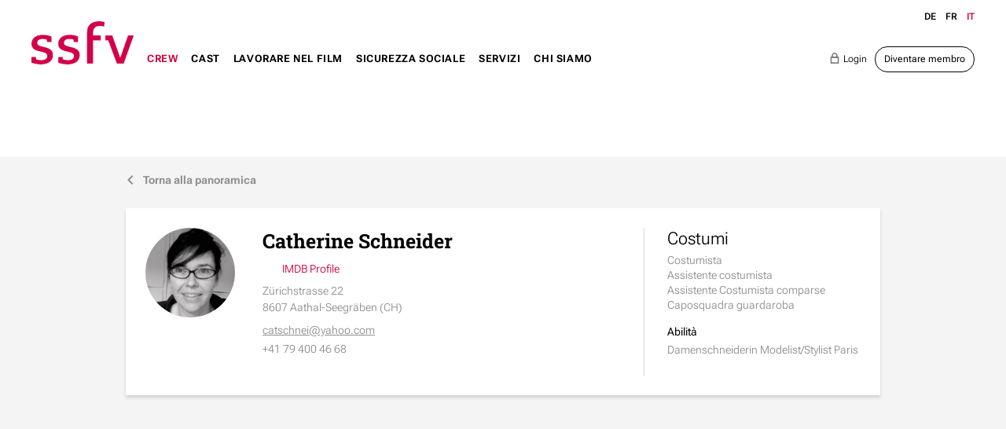

--- FILE ---
content_type: text/html; charset=UTF-8
request_url: https://www.ssfv.ch/it/crew/ricerca-crew/catherine-schneider-170
body_size: 10971
content:
<!DOCTYPE html>
<html lang="it">
<head>
<!--
This website is powered by indual
Copyright (c) 2018 indual GmbH (www.indual.ch)
-->
<title>SSFV - sindacato svizzero film e video</title>

<link rel="shortcut icon" href="favicon.ico" type="image/x-icon" />
<link rel="apple-touch-icon" href="apple-touch-icon.png" />
<link rel="apple-touch-icon" sizes="57x57" href="apple-touch-icon-57x57.png" />
<link rel="apple-touch-icon" sizes="72x72" href="apple-touch-icon-72x72.png" />
<link rel="apple-touch-icon" sizes="76x76" href="apple-touch-icon-76x76.png" />
<link rel="apple-touch-icon" sizes="114x114" href="apple-touch-icon-114x114.png" />
<link rel="apple-touch-icon" sizes="120x120" href="apple-touch-icon-120x120.png" />
<link rel="apple-touch-icon" sizes="144x144" href="apple-touch-icon-144x144.png" />
<link rel="apple-touch-icon" sizes="152x152" href="apple-touch-icon-152x152.png" />
<link rel="apple-touch-icon" sizes="180x180" href="apple-touch-icon-180x180.png" />

<meta name="viewport" content="width=device-width, initial-scale=1">
<meta name="apple-mobile-web-app-title" content="SSFV - sindacato svizzero film e video">
<!-- Base --><base href="https://www.ssfv.ch/">

<!-- Metadata --><meta charset="UTF-8"><meta name="title" content="SSFV - sindacato svizzero film e video"><meta name="description" content="sindacato svizzero film e video"><meta name="keywords" content="SSFV, Schweiz, Syndikat, Film, Video, Berufsverband, Filmschaffende"><meta name="robots" content="index,follow"><meta name="author" content="SSFV"><meta name="generator" content="indual CMS, www.indual.ch"><meta name="revisit-after" content="5 days">
<link rel="alternate" hreflang="de" href="https://www.ssfv.ch/de/crew/crew-suche" />
<link rel="alternate" hreflang="fr" href="https://www.ssfv.ch/fr/crew/recherche-crew" />

<link href="https://www.ssfv.ch/styles/bxslider/jquery.bxslider.min.css" rel="stylesheet" type="text/css" media="all"><link href="https://www.ssfv.ch/styles/jquery/jquery-ui.min.css" rel="stylesheet" type="text/css" media="all"><link href="https://www.ssfv.ch/styles/select2.min.css" rel="stylesheet" type="text/css" media="all"><link href="https://www.ssfv.ch/templates/ssfv/klaro_cookies/css/style.css" rel="stylesheet" type="text/css" /><link href="https://www.ssfv.ch/templates/ssfv/modules/ssfv/css/style.css" rel="stylesheet" type="text/css" /><link href="https://www.ssfv.ch/templates/ssfv/css/template_styles4.css" rel="stylesheet" type="text/css" />



</head>
<body id="phpcomasy"  lang="it" class="lazyload_images mod_ssfv module_page root_category_7 parent_category_7 no_special_css no_mod_action no_system_page is_desktop category_2 not_logged_in preload" data-page-id="26">

<nav id="rwdnav"><div class="rwdnav_inner"><div class="language_switcher responsive"><a class="language language-de" href="https://www.ssfv.ch/de/crew/crew-suche" title="Deutsch"><span title="Deutsch">de</span></a><a class="language language-fr" href="https://www.ssfv.ch/fr/crew/recherche-crew" title="Fran&ccedil;ais"><span title="Fran&ccedil;ais">fr</span></a><a class="language language-it current" href="https://www.ssfv.ch/it/crew/ricerca-crew" title="Italiano"><span title="Italiano">it</span></a></div><ul class="rwd_navigation level0" role="menu" aria-label="Navigazione"><li role="menuitem" class="level0 sort-0" data-id="1" id="rwdnav-1"><a href="https://www.ssfv.ch/it" title=""><span>Home</span></a></li><li role="menuitem" class="level0 sort-1 current has_submenu" data-id="7" id="rwdnav-7"><a href="https://www.ssfv.ch/it/crew" title=""><span>Crew</span></a><ul class="level1 current" role="menu" aria-label="Crew"><li role="menuitem" class="level1 sort-0 current" data-id="2" id="rwdnav-2"><a href="https://www.ssfv.ch/it/crew/ricerca-crew" title=""><span>Ricerca Crew</span></a></li><li role="menuitem" class="level1 sort-1" data-id="38" id="rwdnav-38"><a href="https://www.ssfv.ch/it/crew/modello-di-contratto-di-lavoro" title=""><span>Modello di contratto di lavoro</span></a></li><li role="menuitem" class="level1 sort-2 has_submenu" data-id="71" id="rwdnav-71"><a href="https://www.ssfv.ch/it/crew/membri-nuove-leve" title=""><span>Membri nuove-leve</span></a><ul class="level2" role="menu" aria-label="Membri nuove-leve"><li role="menuitem" class="level2 sort-0" data-id="72" id="rwdnav-72"><a href="https://www.ssfv.ch/it/crew/membri-nuove-leve/find-a-newcomer-it" title=""><span>Find a newcomer (it)</span></a></li></ul></li><li role="menuitem" class="level1 sort-3" data-id="51" id="rwdnav-51"><a href="https://www.ssfv.ch/it/crew/diritti-dautore" title=""><span>Diritti d'autore</span></a></li><li role="menuitem" class="level1 sort-4" data-id="106" id="rwdnav-106"><a href="https://www.ssfv.ch/it/crew/descrittivi-delle-professioni" title=""><span>Descrittivi delle professioni</span></a></li></ul></li><li role="menuitem" class="level0 sort-2 has_submenu" data-id="3" id="rwdnav-3"><a href="https://www.ssfv.ch/it/cast" title=""><span>Cast</span></a><ul class="level1" role="menu" aria-label="Cast"><li role="menuitem" class="level1 sort-0" data-id="9" id="rwdnav-9"><a href="https://www.ssfv.ch/it/cast/ricerca-cast" title=""><span>Ricerca Cast</span></a></li><li role="menuitem" class="level1 sort-1" data-id="90" id="rwdnav-90"><a href="https://www.ssfv.ch/it/cast/tariffe-produzioni-audiovisive-" title=""><span>Tariffe produzioni audiovisive </span></a></li><li role="menuitem" class="level1 sort-2" data-id="40" id="rwdnav-40"><a href="https://www.ssfv.ch/it/cast/compensi-e-buyout-nella-pubblicita" title=""><span>Compensi e buyout nella pubblicità</span></a></li><li role="menuitem" class="level1 sort-3" data-id="10" id="rwdnav-10"><a href="https://www.ssfv.ch/it/cast/aventi-diritti-e-ia" title=""><span>Aventi diritti e IA</span></a></li></ul></li><li role="menuitem" class="level0 sort-3 has_submenu" data-id="23" id="rwdnav-23"><a href="https://www.ssfv.ch/it/lavorare-nel-film" title=""><span>Lavorare nel film</span></a><ul class="level1" role="menu" aria-label="Lavorare nel film"><li role="menuitem" class="level1 sort-0" data-id="57" id="rwdnav-57"><a href="https://www.ssfv.ch/it/lavorare-nel-film/contratti-a-tempo-determinato" title=""><span>Contratti a tempo determinato</span></a></li><li role="menuitem" class="level1 sort-1" data-id="34" id="rwdnav-34"><a href="https://www.ssfv.ch/it/lavorare-nel-film/condizioni-generali-di-contratto-cgc-" title=""><span>Condizioni generali di contratto (CGC) </span></a></li><li role="menuitem" class="level1 sort-2" data-id="35" id="rwdnav-35"><a href="https://www.ssfv.ch/it/lavorare-nel-film/salari-di-riferimento-per-lingaggio-settimanale-" title=""><span>Salari di riferimento per l’ingaggio settimanale </span></a></li><li role="menuitem" class="level1 sort-3" data-id="36" id="rwdnav-36"><a href="https://www.ssfv.ch/it/lavorare-nel-film/salari-di-riferimento-per-lingaggio-quotidiano" title=""><span>Salari di riferimento per l’ingaggio quotidiano</span></a></li><li role="menuitem" class="level1 sort-4" data-id="52" id="rwdnav-52"><a href="https://www.ssfv.ch/it/lavorare-nel-film/profili-professionali" title=""><span>Profili professionali</span></a></li><li role="menuitem" class="level1 sort-5" data-id="53" id="rwdnav-53"><a href="https://www.ssfv.ch/it/lavorare-nel-film/stagisti-e-focal-stage-pool" title=""><span>Stagisti e FOCAL Stage Pool</span></a></li><li role="menuitem" class="level1 sort-6" data-id="41" id="rwdnav-41"><a href="https://www.ssfv.ch/it/lavorare-nel-film/bambini-e-giovani-sul-set" title=""><span>Bambini e giovani sul set</span></a></li><li role="menuitem" class="level1 sort-7" data-id="87" id="rwdnav-87"><a href="https://www.ssfv.ch/it/lavorare-nel-film/molestie-suessuali-sul-posto-di-lavoro" title=""><span>Molestie suessuali sul posto di lavoro</span></a></li><li role="menuitem" class="level1 sort-8" data-id="113" id="rwdnav-113"><a href="https://www.ssfv.ch/it/lavorare-nel-film/filmmaking-sostenibile--green-filming" title=""><span>Filmmaking sostenibile - Green Filming</span></a></li><li role="menuitem" class="level1 sort-9" data-id="75" id="rwdnav-75"><a href="https://www.ssfv.ch/it/lavorare-nel-film/formazione-continua" title=""><span>Formazione continua</span></a></li></ul></li><li role="menuitem" class="level0 sort-4 has_submenu" data-id="12" id="rwdnav-12"><a href="https://www.ssfv.ch/it/sicurezza-sociale" title=""><span>Sicurezza sociale</span></a><ul class="level1" role="menu" aria-label="Sicurezza sociale"><li role="menuitem" class="level1 sort-0" data-id="31" id="rwdnav-31"><a href="https://www.ssfv.ch/it/sicurezza-sociale/assicurazione-vecchiaia-e-superstiti-avs" title=""><span>Assicurazione vecchiaia e superstiti AVS</span></a></li><li role="menuitem" class="level1 sort-1" data-id="32" id="rwdnav-32"><a href="https://www.ssfv.ch/it/sicurezza-sociale/previdenza-professionale-pp" title=""><span>Previdenza professionale PP</span></a></li><li role="menuitem" class="level1 sort-2" data-id="45" id="rwdnav-45"><a href="https://www.ssfv.ch/it/sicurezza-sociale/assicurazione-contro-la-disoccupazione-ad" title=""><span>Assicurazione contro la disoccupazione AD</span></a></li><li role="menuitem" class="level1 sort-3" data-id="42" id="rwdnav-42"><a href="https://www.ssfv.ch/it/sicurezza-sociale/indennita-per-perdita-di-guadagno-ipg-indennita-di-maternita-e-paternita" title=""><span>Indennità per perdita di guadagno IPG: indennità di maternità e paternità</span></a></li><li role="menuitem" class="level1 sort-4" data-id="44" id="rwdnav-44"><a href="https://www.ssfv.ch/it/sicurezza-sociale/assegni-familiari" title=""><span>Assegni familiari</span></a></li><li role="menuitem" class="level1 sort-5" data-id="43" id="rwdnav-43"><a href="https://www.ssfv.ch/it/sicurezza-sociale/assicurazione-contro-gli-infortuni-professionali-e-non-professionali-" title=""><span>Assicurazione contro gli infortuni professionali e non professionali </span></a></li><li role="menuitem" class="level1 sort-6" data-id="49" id="rwdnav-49"><a href="https://www.ssfv.ch/it/sicurezza-sociale/assicurazione-perdita-di-guadagno" title=""><span>Assicurazione perdita di guadagno</span></a></li><li role="menuitem" class="level1 sort-7" data-id="108" id="rwdnav-108"><a href="https://www.ssfv.ch/it/sicurezza-sociale/fondo-di-solidarieta" title=""><span>Fondo di solidarietà</span></a></li><li role="menuitem" class="level1 sort-8" data-id="109" id="rwdnav-109"><a href="https://www.ssfv.ch/it/sicurezza-sociale/fonds-social-de-suisseculture-sociale" title=""><span>Fonds social de Suisseculture Sociale</span></a></li></ul></li><li role="menuitem" class="level0 sort-5 has_submenu" data-id="4" id="rwdnav-4"><a href="https://www.ssfv.ch/it/servizi-" title=""><span>Servizi </span></a><ul class="level1" role="menu" aria-label="Servizi "><li role="menuitem" class="level1 sort-0" data-id="33" id="rwdnav-33"><a href="https://www.ssfv.ch/it/servizi-/consulenza" title=""><span>Consulenza</span></a></li><li role="menuitem" class="level1 sort-1" data-id="28" id="rwdnav-28"><a href="https://www.ssfv.ch/it/servizi-/workshop-et-seminari" title=""><span>Workshop et seminari</span></a></li><li role="menuitem" class="level1 sort-2" data-id="29" id="rwdnav-29"><a href="https://www.ssfv.ch/it/servizi-/accreditamento-ai-festival" title=""><span>Accreditamento ai festival</span></a></li><li role="menuitem" class="level1 sort-3" data-id="116" id="rwdnav-116"><a href="https://www.ssfv.ch/it/servizi-/previdenza-per-i-professionisti-dellaudiovisivo-fpa" title=""><span>Previdenza per i professionisti dell'audiovisivo FPA</span></a></li><li role="menuitem" class="level1 sort-4" data-id="48" id="rwdnav-48"><a href="https://www.ssfv.ch/it/servizi-/assicurazione-collettivo-dindennita-giornaliera-di-malattia" title=""><span>Assicurazione collettivo d'indennità giornaliera di malattia</span></a></li><li role="menuitem" class="level1 sort-5" data-id="30" id="rwdnav-30"><a href="https://www.ssfv.ch/it/servizi-/fondo-per-lassistenza-legale" title=""><span>Fondo per l'assistenza legale</span></a></li><li role="menuitem" class="level1 sort-6" data-id="54" id="rwdnav-54"><a href="https://www.ssfv.ch/it/servizi-/altri-servizi-" title=""><span>Altri servizi </span></a></li><li role="menuitem" class="level1 sort-7" data-id="37" id="rwdnav-37"><a href="https://www.ssfv.ch/it/servizi-/diventare-membro" title=""><span>Diventare membro</span></a></li><li role="menuitem" class="level1 sort-8" data-id="78" id="rwdnav-78"><a href="https://www.ssfv.ch/it/servizi-/ambito-dei-membri" title=""><span>Ambito dei membri</span></a></li></ul></li><li role="menuitem" class="level0 sort-6 has_submenu" data-id="5" id="rwdnav-5"><a href="https://www.ssfv.ch/it/chi-siamo" title=""><span>Chi siamo</span></a><ul class="level1" role="menu" aria-label="Chi siamo"><li role="menuitem" class="level1 sort-0" data-id="6" id="rwdnav-6"><a href="https://www.ssfv.ch/it/chi-siamo/news" title=""><span>News</span></a></li><li role="menuitem" class="level1 sort-1" data-id="56" id="rwdnav-56"><a href="https://www.ssfv.ch/it/chi-siamo/agenda" title=""><span>Agenda</span></a></li><li role="menuitem" class="level1 sort-2" data-id="21" id="rwdnav-21"><a href="https://www.ssfv.ch/it/chi-siamo/contatto" title=""><span>Contatto</span></a></li><li role="menuitem" class="level1 sort-3" data-id="88" id="rwdnav-88"><a href="https://www.ssfv.ch/it/chi-siamo/segreteria-e-comitato" title=""><span>Segreteria e Comitato</span></a></li><li role="menuitem" class="level1 sort-4" data-id="84" id="rwdnav-84"><a href="https://www.ssfv.ch/it/chi-siamo/organizzazione" title=""><span>Organizzazione</span></a></li><li role="menuitem" class="level1 sort-5" data-id="39" id="rwdnav-39"><a href="https://www.ssfv.ch/it/chi-siamo/pole-romand" title=""><span>Pôle romand</span></a></li><li role="menuitem" class="level1 sort-6" data-id="18" id="rwdnav-18"><a href="https://www.ssfv.ch/it/chi-siamo/statuti-e-regolamenti" title=""><span>Statuti e Regolamenti</span></a></li><li role="menuitem" class="level1 sort-7" data-id="105" id="rwdnav-105"><a href="https://www.ssfv.ch/it/chi-siamo/rapporti-annuali" title=""><span>Rapporti annuali</span></a></li><li role="menuitem" class="level1 sort-8" data-id="14" id="rwdnav-14"><a href="https://www.ssfv.ch/it/chi-siamo/ritratto" title=""><span>Ritratto</span></a></li><li role="menuitem" class="level1 sort-9" data-id="98" id="rwdnav-98"><a href="https://www.ssfv.ch/it/chi-siamo/membri-solidali" title=""><span>Membri solidali</span></a></li><li role="menuitem" class="level1 sort-10" data-id="16" id="rwdnav-16"><a href="https://www.ssfv.ch/it/chi-siamo/rete-di-collegamenti-nel-settore-cinematografico" title=""><span>Rete di collegamenti nel settore cinematografico</span></a></li><li role="menuitem" class="level1 sort-11" data-id="22" id="rwdnav-22"><a href="https://www.ssfv.ch/it/chi-siamo/impressum" title=""><span>Impressum</span></a></li><li role="menuitem" class="level1 sort-12" data-id="83" id="rwdnav-83"><a href="https://www.ssfv.ch/it/chi-siamo/privacy-policy" title=""><span>Privacy policy</span></a></li></ul></li></ul></div></nav>
<span title="Apri la navigazione" rel="nofollow" class="responsive_navigation_toggle"><span></span><span></span><span></span></span>
<div class="page">
	<div id="siteframe">
		<header id="header" class="header">
			<div class="header_inner">
				<div id="logo">
					<a href=""><img src="templates/ssfv/img/logo.png" width="369" alt="SSFV" /></a>
				</div>
				<div id="navigation">
					<ul class="navigation level0" role="menu" aria-label="Navigazione"><li role="menuitem" class="level0 sort-0" data-id="1" id="nav-1"><a href="https://www.ssfv.ch/it" title=""><span>Home</span></a></li><li role="menuitem" class="level0 sort-1 current has_submenu" data-id="7" id="nav-7"><a href="https://www.ssfv.ch/it/crew" title=""><span>Crew</span></a><ul class="level1 current" role="menu" aria-label="Crew"><li role="menuitem" class="level1 sort-0 current" data-id="2" id="nav-2"><a href="https://www.ssfv.ch/it/crew/ricerca-crew" title=""><span>Ricerca Crew</span></a></li><li role="menuitem" class="level1 sort-1" data-id="38" id="nav-38"><a href="https://www.ssfv.ch/it/crew/modello-di-contratto-di-lavoro" title=""><span>Modello di contratto di lavoro</span></a></li><li role="menuitem" class="level1 sort-2 has_submenu" data-id="71" id="nav-71"><a href="https://www.ssfv.ch/it/crew/membri-nuove-leve" title=""><span>Membri nuove-leve</span></a><ul class="level2" role="menu" aria-label="Membri nuove-leve"><li role="menuitem" class="level2 sort-0" data-id="72" id="nav-72"><a href="https://www.ssfv.ch/it/crew/membri-nuove-leve/find-a-newcomer-it" title=""><span>Find a newcomer (it)</span></a></li></ul></li><li role="menuitem" class="level1 sort-3" data-id="51" id="nav-51"><a href="https://www.ssfv.ch/it/crew/diritti-dautore" title=""><span>Diritti d'autore</span></a></li><li role="menuitem" class="level1 sort-4" data-id="106" id="nav-106"><a href="https://www.ssfv.ch/it/crew/descrittivi-delle-professioni" title=""><span>Descrittivi delle professioni</span></a></li></ul></li><li role="menuitem" class="level0 sort-2 has_submenu" data-id="3" id="nav-3"><a href="https://www.ssfv.ch/it/cast" title=""><span>Cast</span></a><ul class="level1" role="menu" aria-label="Cast"><li role="menuitem" class="level1 sort-0" data-id="9" id="nav-9"><a href="https://www.ssfv.ch/it/cast/ricerca-cast" title=""><span>Ricerca Cast</span></a></li><li role="menuitem" class="level1 sort-1" data-id="90" id="nav-90"><a href="https://www.ssfv.ch/it/cast/tariffe-produzioni-audiovisive-" title=""><span>Tariffe produzioni audiovisive </span></a></li><li role="menuitem" class="level1 sort-2" data-id="40" id="nav-40"><a href="https://www.ssfv.ch/it/cast/compensi-e-buyout-nella-pubblicita" title=""><span>Compensi e buyout nella pubblicità</span></a></li><li role="menuitem" class="level1 sort-3" data-id="10" id="nav-10"><a href="https://www.ssfv.ch/it/cast/aventi-diritti-e-ia" title=""><span>Aventi diritti e IA</span></a></li></ul></li><li role="menuitem" class="level0 sort-3 has_submenu" data-id="23" id="nav-23"><a href="https://www.ssfv.ch/it/lavorare-nel-film" title=""><span>Lavorare nel film</span></a><ul class="level1" role="menu" aria-label="Lavorare nel film"><li role="menuitem" class="level1 sort-0" data-id="57" id="nav-57"><a href="https://www.ssfv.ch/it/lavorare-nel-film/contratti-a-tempo-determinato" title=""><span>Contratti a tempo determinato</span></a></li><li role="menuitem" class="level1 sort-1" data-id="34" id="nav-34"><a href="https://www.ssfv.ch/it/lavorare-nel-film/condizioni-generali-di-contratto-cgc-" title=""><span>Condizioni generali di contratto (CGC) </span></a></li><li role="menuitem" class="level1 sort-2" data-id="35" id="nav-35"><a href="https://www.ssfv.ch/it/lavorare-nel-film/salari-di-riferimento-per-lingaggio-settimanale-" title=""><span>Salari di riferimento per l’ingaggio settimanale </span></a></li><li role="menuitem" class="level1 sort-3" data-id="36" id="nav-36"><a href="https://www.ssfv.ch/it/lavorare-nel-film/salari-di-riferimento-per-lingaggio-quotidiano" title=""><span>Salari di riferimento per l’ingaggio quotidiano</span></a></li><li role="menuitem" class="level1 sort-4" data-id="52" id="nav-52"><a href="https://www.ssfv.ch/it/lavorare-nel-film/profili-professionali" title=""><span>Profili professionali</span></a></li><li role="menuitem" class="level1 sort-5" data-id="53" id="nav-53"><a href="https://www.ssfv.ch/it/lavorare-nel-film/stagisti-e-focal-stage-pool" title=""><span>Stagisti e FOCAL Stage Pool</span></a></li><li role="menuitem" class="level1 sort-6" data-id="41" id="nav-41"><a href="https://www.ssfv.ch/it/lavorare-nel-film/bambini-e-giovani-sul-set" title=""><span>Bambini e giovani sul set</span></a></li><li role="menuitem" class="level1 sort-7" data-id="87" id="nav-87"><a href="https://www.ssfv.ch/it/lavorare-nel-film/molestie-suessuali-sul-posto-di-lavoro" title=""><span>Molestie suessuali sul posto di lavoro</span></a></li><li role="menuitem" class="level1 sort-8" data-id="113" id="nav-113"><a href="https://www.ssfv.ch/it/lavorare-nel-film/filmmaking-sostenibile--green-filming" title=""><span>Filmmaking sostenibile - Green Filming</span></a></li><li role="menuitem" class="level1 sort-9" data-id="75" id="nav-75"><a href="https://www.ssfv.ch/it/lavorare-nel-film/formazione-continua" title=""><span>Formazione continua</span></a></li></ul></li><li role="menuitem" class="level0 sort-4 has_submenu" data-id="12" id="nav-12"><a href="https://www.ssfv.ch/it/sicurezza-sociale" title=""><span>Sicurezza sociale</span></a><ul class="level1" role="menu" aria-label="Sicurezza sociale"><li role="menuitem" class="level1 sort-0" data-id="31" id="nav-31"><a href="https://www.ssfv.ch/it/sicurezza-sociale/assicurazione-vecchiaia-e-superstiti-avs" title=""><span>Assicurazione vecchiaia e superstiti AVS</span></a></li><li role="menuitem" class="level1 sort-1" data-id="32" id="nav-32"><a href="https://www.ssfv.ch/it/sicurezza-sociale/previdenza-professionale-pp" title=""><span>Previdenza professionale PP</span></a></li><li role="menuitem" class="level1 sort-2" data-id="45" id="nav-45"><a href="https://www.ssfv.ch/it/sicurezza-sociale/assicurazione-contro-la-disoccupazione-ad" title=""><span>Assicurazione contro la disoccupazione AD</span></a></li><li role="menuitem" class="level1 sort-3" data-id="42" id="nav-42"><a href="https://www.ssfv.ch/it/sicurezza-sociale/indennita-per-perdita-di-guadagno-ipg-indennita-di-maternita-e-paternita" title=""><span>Indennità per perdita di guadagno IPG: indennità di maternità e paternità</span></a></li><li role="menuitem" class="level1 sort-4" data-id="44" id="nav-44"><a href="https://www.ssfv.ch/it/sicurezza-sociale/assegni-familiari" title=""><span>Assegni familiari</span></a></li><li role="menuitem" class="level1 sort-5" data-id="43" id="nav-43"><a href="https://www.ssfv.ch/it/sicurezza-sociale/assicurazione-contro-gli-infortuni-professionali-e-non-professionali-" title=""><span>Assicurazione contro gli infortuni professionali e non professionali </span></a></li><li role="menuitem" class="level1 sort-6" data-id="49" id="nav-49"><a href="https://www.ssfv.ch/it/sicurezza-sociale/assicurazione-perdita-di-guadagno" title=""><span>Assicurazione perdita di guadagno</span></a></li><li role="menuitem" class="level1 sort-7" data-id="108" id="nav-108"><a href="https://www.ssfv.ch/it/sicurezza-sociale/fondo-di-solidarieta" title=""><span>Fondo di solidarietà</span></a></li><li role="menuitem" class="level1 sort-8" data-id="109" id="nav-109"><a href="https://www.ssfv.ch/it/sicurezza-sociale/fonds-social-de-suisseculture-sociale" title=""><span>Fonds social de Suisseculture Sociale</span></a></li></ul></li><li role="menuitem" class="level0 sort-5 has_submenu" data-id="4" id="nav-4"><a href="https://www.ssfv.ch/it/servizi-" title=""><span>Servizi </span></a><ul class="level1" role="menu" aria-label="Servizi "><li role="menuitem" class="level1 sort-0" data-id="33" id="nav-33"><a href="https://www.ssfv.ch/it/servizi-/consulenza" title=""><span>Consulenza</span></a></li><li role="menuitem" class="level1 sort-1" data-id="28" id="nav-28"><a href="https://www.ssfv.ch/it/servizi-/workshop-et-seminari" title=""><span>Workshop et seminari</span></a></li><li role="menuitem" class="level1 sort-2" data-id="29" id="nav-29"><a href="https://www.ssfv.ch/it/servizi-/accreditamento-ai-festival" title=""><span>Accreditamento ai festival</span></a></li><li role="menuitem" class="level1 sort-3" data-id="116" id="nav-116"><a href="https://www.ssfv.ch/it/servizi-/previdenza-per-i-professionisti-dellaudiovisivo-fpa" title=""><span>Previdenza per i professionisti dell'audiovisivo FPA</span></a></li><li role="menuitem" class="level1 sort-4" data-id="48" id="nav-48"><a href="https://www.ssfv.ch/it/servizi-/assicurazione-collettivo-dindennita-giornaliera-di-malattia" title=""><span>Assicurazione collettivo d'indennità giornaliera di malattia</span></a></li><li role="menuitem" class="level1 sort-5" data-id="30" id="nav-30"><a href="https://www.ssfv.ch/it/servizi-/fondo-per-lassistenza-legale" title=""><span>Fondo per l'assistenza legale</span></a></li><li role="menuitem" class="level1 sort-6" data-id="54" id="nav-54"><a href="https://www.ssfv.ch/it/servizi-/altri-servizi-" title=""><span>Altri servizi </span></a></li><li role="menuitem" class="level1 sort-7" data-id="37" id="nav-37"><a href="https://www.ssfv.ch/it/servizi-/diventare-membro" title=""><span>Diventare membro</span></a></li><li role="menuitem" class="level1 sort-8" data-id="78" id="nav-78"><a href="https://www.ssfv.ch/it/servizi-/ambito-dei-membri" title=""><span>Ambito dei membri</span></a></li></ul></li><li role="menuitem" class="level0 sort-6 has_submenu" data-id="5" id="nav-5"><a href="https://www.ssfv.ch/it/chi-siamo" title=""><span>Chi siamo</span></a><ul class="level1" role="menu" aria-label="Chi siamo"><li role="menuitem" class="level1 sort-0" data-id="6" id="nav-6"><a href="https://www.ssfv.ch/it/chi-siamo/news" title=""><span>News</span></a></li><li role="menuitem" class="level1 sort-1" data-id="56" id="nav-56"><a href="https://www.ssfv.ch/it/chi-siamo/agenda" title=""><span>Agenda</span></a></li><li role="menuitem" class="level1 sort-2" data-id="21" id="nav-21"><a href="https://www.ssfv.ch/it/chi-siamo/contatto" title=""><span>Contatto</span></a></li><li role="menuitem" class="level1 sort-3" data-id="88" id="nav-88"><a href="https://www.ssfv.ch/it/chi-siamo/segreteria-e-comitato" title=""><span>Segreteria e Comitato</span></a></li><li role="menuitem" class="level1 sort-4" data-id="84" id="nav-84"><a href="https://www.ssfv.ch/it/chi-siamo/organizzazione" title=""><span>Organizzazione</span></a></li><li role="menuitem" class="level1 sort-5" data-id="39" id="nav-39"><a href="https://www.ssfv.ch/it/chi-siamo/pole-romand" title=""><span>Pôle romand</span></a></li><li role="menuitem" class="level1 sort-6" data-id="18" id="nav-18"><a href="https://www.ssfv.ch/it/chi-siamo/statuti-e-regolamenti" title=""><span>Statuti e Regolamenti</span></a></li><li role="menuitem" class="level1 sort-7" data-id="105" id="nav-105"><a href="https://www.ssfv.ch/it/chi-siamo/rapporti-annuali" title=""><span>Rapporti annuali</span></a></li><li role="menuitem" class="level1 sort-8" data-id="14" id="nav-14"><a href="https://www.ssfv.ch/it/chi-siamo/ritratto" title=""><span>Ritratto</span></a></li><li role="menuitem" class="level1 sort-9" data-id="98" id="nav-98"><a href="https://www.ssfv.ch/it/chi-siamo/membri-solidali" title=""><span>Membri solidali</span></a></li><li role="menuitem" class="level1 sort-10" data-id="16" id="nav-16"><a href="https://www.ssfv.ch/it/chi-siamo/rete-di-collegamenti-nel-settore-cinematografico" title=""><span>Rete di collegamenti nel settore cinematografico</span></a></li><li role="menuitem" class="level1 sort-11" data-id="22" id="nav-22"><a href="https://www.ssfv.ch/it/chi-siamo/impressum" title=""><span>Impressum</span></a></li><li role="menuitem" class="level1 sort-12" data-id="83" id="nav-83"><a href="https://www.ssfv.ch/it/chi-siamo/privacy-policy" title=""><span>Privacy policy</span></a></li></ul></li></ul>
				</div>
				<div class="header_right">
					<div class="language_switcher"><a class="language language-de" href="https://www.ssfv.ch/de/crew/crew-suche" title="Deutsch"><span title="Deutsch">de</span></a><a class="language language-fr" href="https://www.ssfv.ch/fr/crew/recherche-crew" title="Fran&ccedil;ais"><span title="Fran&ccedil;ais">fr</span></a><a class="language language-it current" href="https://www.ssfv.ch/it/crew/ricerca-crew" title="Italiano"><span title="Italiano">it</span></a></div>
					<div class="member_buttons ">
					<a class="login" href="https://www.ssfv.ch/it/chi-siamo/profil-it?mod_action=form_login"><i>e</i>Login</a><a class="member button" href="https://www.ssfv.ch/it/chi-siamo/profil-it?mod_action=form_register">Diventare membro</a>
				</div>
				</div>
				<div class="cf"></div>
			</div>
		</header>
		
<div class="content_wrap">
	
	<div class="member_detail">
		<a href="https://www.ssfv.ch/it/crew/ricerca-crew" class="back_to_listing"><i>j</i>Torna alla panoramica</a>
		
		
		<div class="detail_text_wrap">
			<div class="pictures">
				<div class="picture">
						<div id="resource_697267c7f1f29" class="resource picture picture_0">		<span class="resource_background"><picture>  <source media="(min-width: 300px)" srcset="data/Cache/5/58/_src58b287cc52f383776f93a7e15e3b627c_par45c8ce15046f6805196a85e9e902c5e0_dat1709108701.jpeg 1x, data/Cache/5/58/_src58b287cc52f383776f93a7e15e3b627c_par527c7c90d5c5ca2e1f99d7f0acd05f6e_dat1709108701.jpeg 2x" />  <img loading="lazy" 
							src="data/Cache/5/58/_src58b287cc52f383776f93a7e15e3b627c_par905e55932ca501d2e033e3fafce50d62_dat1709108701.jpeg"
							srcset="data/Cache/5/58/_src58b287cc52f383776f93a7e15e3b627c_par905e55932ca501d2e033e3fafce50d62_dat1709108701.jpeg 1x, addons/phpThump/phpThumb.php?src=../../data/module/170/image/da8a6db6e4a3e1f83a786d649755d46f.jpg&f=jpeg&w=80&h=80&q=100&zc=1 2x"
							class="resource_image" width="160" height="160"
							alt="Membro Catherine Schneider"></picture>	</div><div class="cf"></div>
				</div>
			</div>
			<div class="text_right">
				<div class="text">
					<h1>Catherine Schneider  </h1>
					
					<p class="edit_link"><a class="link_entry direct" href="https://www.imdb.com/name/nm0773738/?ref_=ttfc_fc_cr12" target="_blank"><i class="fas fa-external-link-alt"></i><span>IMDB Profile</span></a></p>
					<div class="contact_detail"><p>Zürichstrasse 22</p><p>8607 Aathal-Seegräben (CH)</p><div class="contact_clear"><table class="contact_link"><tr>
											<td><a href="mailto:catschnei@yahoo.com">catschnei@yahoo.com</a></td>
										</tr></table><p>+41 79 400 46 68</p></div></div>
				</div>
				<div class="top_specifications">
					<table><tr><th><h2>Costumi</h2></th><td>Costumista</td><td>Assistente costumista</td><td>Assistente Costumista comparse</td><td>Caposquadra guardaroba</td></tr>
							<tr>
								<th>Abilità</th>
								<td>Damenschneiderin                                                          Modelist/Stylist Paris</td>
							</tr>
							</table>
				</div>
			</div>
			<div class="cf"></div>
		</div>
		<div class="detail_left">
			<div class="experience_wrap tab_wrapper">
				
			</div>
		</div>
	</div>

	<div class="cf"></div>
</div>

	</div>
	<footer id="footer" class="footer">
		<div class="footer_inner">
			<div class="footer_left">
				<div class="footer_logo">
					<div class="image">
						<a href=""><img src="templates/ssfv/img/logo.png" width="369" alt="SSFV" /></a>
					</div>
					<p>
						syndicat suisse film et vidéo<br />
						schweizer syndikat film und video<br />
						sindacato svizzero film e video<br />
						swiss union film and video
					</p>
				</div>
				<div class="portlet portlet_content portlet_index_1  portlet_content_footer portlet_no_subtitle " id="portlet_content_1"><div class="portlet_inner"><div class="cf"></div><h3 class="portlet-title">Contatto</h3><div class="portlet-content"><div class="portlet_content_description"><p>Zeughausstrasse 31, 8004&nbsp;Zurigo<br />
CP 451, 8021&nbsp;Zurigo<br />
T +41&nbsp;44 272 21 49<br />
<a href="mailto:info@ssfv.ch"><span>info@ssfv.ch</span></a></p>

<p>SSFV Pôle romand<br />
T +41 21 311 56 46 (dal lunedì al mercoledì)<br />
<a href="mailto:poleromand@ssfv.ch"><span>poleromand@ssfv.ch</span></a></p>
</div><div class="cf"></div></div></div></div>
				<div class="badge">
					<a href="https://www.ssfv.ch/it/lavorare-nel-film/salari-di-riferimento-per-lingaggio-settimanale-" target="blank">
						<img src="templates/ssfv/img/badge/Salary-it@1x.png" srcset="templates/ssfv/img/badge/Salary-it@1x.png 1x, templates/ssfv/img/badge/Salary-it@2x.png 2x"  width="128" height="128" />
					</a>
				</div>
			</div>
			<div class="footer_right">
				
				<div class="social_media">
					<div class="icons">
						<a href="https://www.linkedin.com/company/schweizer-syndikat-film-und-video-ssfv/" target="_blank" class="fab fa-linkedin"></a>
					</div>
				</div>
			</div>
			<div class="footer_navigation">
				<ul class="navigation level0" role="menu" aria-label="Navigazione"><li role="menuitem" class="level0 sort-0" data-id="1" id="nav-1"><a href="https://www.ssfv.ch/it" title=""><span>Home</span></a></li><li role="menuitem" class="level0 sort-1 current has_submenu" data-id="7" id="nav-7"><a href="https://www.ssfv.ch/it/crew" title=""><span>Crew</span></a><ul class="level1 current" role="menu" aria-label="Crew"><li role="menuitem" class="level1 sort-0 current" data-id="2" id="nav-2"><a href="https://www.ssfv.ch/it/crew/ricerca-crew" title=""><span>Ricerca Crew</span></a></li><li role="menuitem" class="level1 sort-1" data-id="38" id="nav-38"><a href="https://www.ssfv.ch/it/crew/modello-di-contratto-di-lavoro" title=""><span>Modello di contratto di lavoro</span></a></li><li role="menuitem" class="level1 sort-2 has_submenu" data-id="71" id="nav-71"><a href="https://www.ssfv.ch/it/crew/membri-nuove-leve" title=""><span>Membri nuove-leve</span></a><ul class="level2" role="menu" aria-label="Membri nuove-leve"><li role="menuitem" class="level2 sort-0" data-id="72" id="nav-72"><a href="https://www.ssfv.ch/it/crew/membri-nuove-leve/find-a-newcomer-it" title=""><span>Find a newcomer (it)</span></a></li></ul></li><li role="menuitem" class="level1 sort-3" data-id="51" id="nav-51"><a href="https://www.ssfv.ch/it/crew/diritti-dautore" title=""><span>Diritti d'autore</span></a></li><li role="menuitem" class="level1 sort-4" data-id="106" id="nav-106"><a href="https://www.ssfv.ch/it/crew/descrittivi-delle-professioni" title=""><span>Descrittivi delle professioni</span></a></li></ul></li><li role="menuitem" class="level0 sort-2 has_submenu" data-id="3" id="nav-3"><a href="https://www.ssfv.ch/it/cast" title=""><span>Cast</span></a><ul class="level1" role="menu" aria-label="Cast"><li role="menuitem" class="level1 sort-0" data-id="9" id="nav-9"><a href="https://www.ssfv.ch/it/cast/ricerca-cast" title=""><span>Ricerca Cast</span></a></li><li role="menuitem" class="level1 sort-1" data-id="90" id="nav-90"><a href="https://www.ssfv.ch/it/cast/tariffe-produzioni-audiovisive-" title=""><span>Tariffe produzioni audiovisive </span></a></li><li role="menuitem" class="level1 sort-2" data-id="40" id="nav-40"><a href="https://www.ssfv.ch/it/cast/compensi-e-buyout-nella-pubblicita" title=""><span>Compensi e buyout nella pubblicità</span></a></li><li role="menuitem" class="level1 sort-3" data-id="10" id="nav-10"><a href="https://www.ssfv.ch/it/cast/aventi-diritti-e-ia" title=""><span>Aventi diritti e IA</span></a></li></ul></li><li role="menuitem" class="level0 sort-3 has_submenu" data-id="23" id="nav-23"><a href="https://www.ssfv.ch/it/lavorare-nel-film" title=""><span>Lavorare nel film</span></a><ul class="level1" role="menu" aria-label="Lavorare nel film"><li role="menuitem" class="level1 sort-0" data-id="57" id="nav-57"><a href="https://www.ssfv.ch/it/lavorare-nel-film/contratti-a-tempo-determinato" title=""><span>Contratti a tempo determinato</span></a></li><li role="menuitem" class="level1 sort-1" data-id="34" id="nav-34"><a href="https://www.ssfv.ch/it/lavorare-nel-film/condizioni-generali-di-contratto-cgc-" title=""><span>Condizioni generali di contratto (CGC) </span></a></li><li role="menuitem" class="level1 sort-2" data-id="35" id="nav-35"><a href="https://www.ssfv.ch/it/lavorare-nel-film/salari-di-riferimento-per-lingaggio-settimanale-" title=""><span>Salari di riferimento per l’ingaggio settimanale </span></a></li><li role="menuitem" class="level1 sort-3" data-id="36" id="nav-36"><a href="https://www.ssfv.ch/it/lavorare-nel-film/salari-di-riferimento-per-lingaggio-quotidiano" title=""><span>Salari di riferimento per l’ingaggio quotidiano</span></a></li><li role="menuitem" class="level1 sort-4" data-id="52" id="nav-52"><a href="https://www.ssfv.ch/it/lavorare-nel-film/profili-professionali" title=""><span>Profili professionali</span></a></li><li role="menuitem" class="level1 sort-5" data-id="53" id="nav-53"><a href="https://www.ssfv.ch/it/lavorare-nel-film/stagisti-e-focal-stage-pool" title=""><span>Stagisti e FOCAL Stage Pool</span></a></li><li role="menuitem" class="level1 sort-6" data-id="41" id="nav-41"><a href="https://www.ssfv.ch/it/lavorare-nel-film/bambini-e-giovani-sul-set" title=""><span>Bambini e giovani sul set</span></a></li><li role="menuitem" class="level1 sort-7" data-id="87" id="nav-87"><a href="https://www.ssfv.ch/it/lavorare-nel-film/molestie-suessuali-sul-posto-di-lavoro" title=""><span>Molestie suessuali sul posto di lavoro</span></a></li><li role="menuitem" class="level1 sort-8" data-id="113" id="nav-113"><a href="https://www.ssfv.ch/it/lavorare-nel-film/filmmaking-sostenibile--green-filming" title=""><span>Filmmaking sostenibile - Green Filming</span></a></li><li role="menuitem" class="level1 sort-9" data-id="75" id="nav-75"><a href="https://www.ssfv.ch/it/lavorare-nel-film/formazione-continua" title=""><span>Formazione continua</span></a></li></ul></li><li role="menuitem" class="level0 sort-4 has_submenu" data-id="12" id="nav-12"><a href="https://www.ssfv.ch/it/sicurezza-sociale" title=""><span>Sicurezza sociale</span></a><ul class="level1" role="menu" aria-label="Sicurezza sociale"><li role="menuitem" class="level1 sort-0" data-id="31" id="nav-31"><a href="https://www.ssfv.ch/it/sicurezza-sociale/assicurazione-vecchiaia-e-superstiti-avs" title=""><span>Assicurazione vecchiaia e superstiti AVS</span></a></li><li role="menuitem" class="level1 sort-1" data-id="32" id="nav-32"><a href="https://www.ssfv.ch/it/sicurezza-sociale/previdenza-professionale-pp" title=""><span>Previdenza professionale PP</span></a></li><li role="menuitem" class="level1 sort-2" data-id="45" id="nav-45"><a href="https://www.ssfv.ch/it/sicurezza-sociale/assicurazione-contro-la-disoccupazione-ad" title=""><span>Assicurazione contro la disoccupazione AD</span></a></li><li role="menuitem" class="level1 sort-3" data-id="42" id="nav-42"><a href="https://www.ssfv.ch/it/sicurezza-sociale/indennita-per-perdita-di-guadagno-ipg-indennita-di-maternita-e-paternita" title=""><span>Indennità per perdita di guadagno IPG: indennità di maternità e paternità</span></a></li><li role="menuitem" class="level1 sort-4" data-id="44" id="nav-44"><a href="https://www.ssfv.ch/it/sicurezza-sociale/assegni-familiari" title=""><span>Assegni familiari</span></a></li><li role="menuitem" class="level1 sort-5" data-id="43" id="nav-43"><a href="https://www.ssfv.ch/it/sicurezza-sociale/assicurazione-contro-gli-infortuni-professionali-e-non-professionali-" title=""><span>Assicurazione contro gli infortuni professionali e non professionali </span></a></li><li role="menuitem" class="level1 sort-6" data-id="49" id="nav-49"><a href="https://www.ssfv.ch/it/sicurezza-sociale/assicurazione-perdita-di-guadagno" title=""><span>Assicurazione perdita di guadagno</span></a></li><li role="menuitem" class="level1 sort-7" data-id="108" id="nav-108"><a href="https://www.ssfv.ch/it/sicurezza-sociale/fondo-di-solidarieta" title=""><span>Fondo di solidarietà</span></a></li><li role="menuitem" class="level1 sort-8" data-id="109" id="nav-109"><a href="https://www.ssfv.ch/it/sicurezza-sociale/fonds-social-de-suisseculture-sociale" title=""><span>Fonds social de Suisseculture Sociale</span></a></li></ul></li><li role="menuitem" class="level0 sort-5 has_submenu" data-id="4" id="nav-4"><a href="https://www.ssfv.ch/it/servizi-" title=""><span>Servizi </span></a><ul class="level1" role="menu" aria-label="Servizi "><li role="menuitem" class="level1 sort-0" data-id="33" id="nav-33"><a href="https://www.ssfv.ch/it/servizi-/consulenza" title=""><span>Consulenza</span></a></li><li role="menuitem" class="level1 sort-1" data-id="28" id="nav-28"><a href="https://www.ssfv.ch/it/servizi-/workshop-et-seminari" title=""><span>Workshop et seminari</span></a></li><li role="menuitem" class="level1 sort-2" data-id="29" id="nav-29"><a href="https://www.ssfv.ch/it/servizi-/accreditamento-ai-festival" title=""><span>Accreditamento ai festival</span></a></li><li role="menuitem" class="level1 sort-3" data-id="116" id="nav-116"><a href="https://www.ssfv.ch/it/servizi-/previdenza-per-i-professionisti-dellaudiovisivo-fpa" title=""><span>Previdenza per i professionisti dell'audiovisivo FPA</span></a></li><li role="menuitem" class="level1 sort-4" data-id="48" id="nav-48"><a href="https://www.ssfv.ch/it/servizi-/assicurazione-collettivo-dindennita-giornaliera-di-malattia" title=""><span>Assicurazione collettivo d'indennità giornaliera di malattia</span></a></li><li role="menuitem" class="level1 sort-5" data-id="30" id="nav-30"><a href="https://www.ssfv.ch/it/servizi-/fondo-per-lassistenza-legale" title=""><span>Fondo per l'assistenza legale</span></a></li><li role="menuitem" class="level1 sort-6" data-id="54" id="nav-54"><a href="https://www.ssfv.ch/it/servizi-/altri-servizi-" title=""><span>Altri servizi </span></a></li><li role="menuitem" class="level1 sort-7" data-id="37" id="nav-37"><a href="https://www.ssfv.ch/it/servizi-/diventare-membro" title=""><span>Diventare membro</span></a></li><li role="menuitem" class="level1 sort-8" data-id="78" id="nav-78"><a href="https://www.ssfv.ch/it/servizi-/ambito-dei-membri" title=""><span>Ambito dei membri</span></a></li></ul></li><li role="menuitem" class="level0 sort-6 has_submenu" data-id="5" id="nav-5"><a href="https://www.ssfv.ch/it/chi-siamo" title=""><span>Chi siamo</span></a><ul class="level1" role="menu" aria-label="Chi siamo"><li role="menuitem" class="level1 sort-0" data-id="6" id="nav-6"><a href="https://www.ssfv.ch/it/chi-siamo/news" title=""><span>News</span></a></li><li role="menuitem" class="level1 sort-1" data-id="56" id="nav-56"><a href="https://www.ssfv.ch/it/chi-siamo/agenda" title=""><span>Agenda</span></a></li><li role="menuitem" class="level1 sort-2" data-id="21" id="nav-21"><a href="https://www.ssfv.ch/it/chi-siamo/contatto" title=""><span>Contatto</span></a></li><li role="menuitem" class="level1 sort-3" data-id="88" id="nav-88"><a href="https://www.ssfv.ch/it/chi-siamo/segreteria-e-comitato" title=""><span>Segreteria e Comitato</span></a></li><li role="menuitem" class="level1 sort-4" data-id="84" id="nav-84"><a href="https://www.ssfv.ch/it/chi-siamo/organizzazione" title=""><span>Organizzazione</span></a></li><li role="menuitem" class="level1 sort-5" data-id="39" id="nav-39"><a href="https://www.ssfv.ch/it/chi-siamo/pole-romand" title=""><span>Pôle romand</span></a></li><li role="menuitem" class="level1 sort-6" data-id="18" id="nav-18"><a href="https://www.ssfv.ch/it/chi-siamo/statuti-e-regolamenti" title=""><span>Statuti e Regolamenti</span></a></li><li role="menuitem" class="level1 sort-7" data-id="105" id="nav-105"><a href="https://www.ssfv.ch/it/chi-siamo/rapporti-annuali" title=""><span>Rapporti annuali</span></a></li><li role="menuitem" class="level1 sort-8" data-id="14" id="nav-14"><a href="https://www.ssfv.ch/it/chi-siamo/ritratto" title=""><span>Ritratto</span></a></li><li role="menuitem" class="level1 sort-9" data-id="98" id="nav-98"><a href="https://www.ssfv.ch/it/chi-siamo/membri-solidali" title=""><span>Membri solidali</span></a></li><li role="menuitem" class="level1 sort-10" data-id="16" id="nav-16"><a href="https://www.ssfv.ch/it/chi-siamo/rete-di-collegamenti-nel-settore-cinematografico" title=""><span>Rete di collegamenti nel settore cinematografico</span></a></li><li role="menuitem" class="level1 sort-11" data-id="22" id="nav-22"><a href="https://www.ssfv.ch/it/chi-siamo/impressum" title=""><span>Impressum</span></a></li><li role="menuitem" class="level1 sort-12" data-id="83" id="nav-83"><a href="https://www.ssfv.ch/it/chi-siamo/privacy-policy" title=""><span>Privacy policy</span></a></li></ul></li></ul>
			</div>
			<div class="cf"></div>
			<a href="https://www.indual.ch" id="indual_link" target="_blank"><span>webentwicklung, webdesign und hosting </span>Website powered by indual</a>
		</div>
	</footer>
</div>


<script src="https://www.ssfv.ch/scripts/jquery.min.js"></script><script src="https://www.ssfv.ch/scripts/jquery.bxslider.fitvids.js"></script><script src="https://www.ssfv.ch/scripts/jquery.bxslider.min.js"></script><script src="https://www.ssfv.ch/scripts/jquery-ui.min.js"></script><script src="https://www.ssfv.ch/scripts/select2.min.js"></script><script src="https://www.ssfv.ch/scripts/select2_i18n/it.js"></script><script src="https://www.ssfv.ch/addons/pickadate/picker.js"></script><script src="https://www.ssfv.ch/addons/pickadate/picker.date.js"></script><script src="https://www.ssfv.ch/addons/pickadate/picker.time.js"></script><script src="https://www.ssfv.ch/addons/pickadate/translations/it.js"></script><script src="https://www.ssfv.ch/scripts/jquery.tooltipster.min.js"></script><script src="https://www.ssfv.ch/scripts/indual_cms.min.js"></script><script defer type="text/javascript" src="https://www.ssfv.ch/templates/ssfv/klaro_cookies/config.js"></script><script defer type="text/javascript" src="https://www.ssfv.ch/addons/klaro_cookies/klaro.min.js"></script><script src="https://www.ssfv.ch/templates/ssfv/js/functions.min.js"></script>
				<!-- Global site tag (gtag.js) - Google Analytics -->
				<script type="text/plain"
					data-type="text/javascript"
					data-name="analytics"
					data-src="https://www.googletagmanager.com/gtag/js?id=UA-53810766-1">
				</script>
				
				<script>
					window.dataLayer = window.dataLayer || [];
					function gtag(){dataLayer.push(arguments);}
					gtag("js", new Date());
					gtag("config", "UA-53810766-1", {"anonymize_ip": true});
				</script>
				
<link href="https://www.ssfv.ch/addons/fontawesome/css/fontawesome-all.min.css" rel="stylesheet" type="text/css" />


</body>
</html>


--- FILE ---
content_type: text/css
request_url: https://www.ssfv.ch/templates/ssfv/css/template_styles4.css
body_size: 18646
content:
*{margin:0;padding:0}a,object{outline:none !important}.cf,.clear{float:none;clear:both;line-height:0;width:1px;margin:0;padding:0;font-size:0;height:0}.nomargin{margin:0 !important}.nopadding{padding:0 !important}.fullwidth,.p_fullwidth input{width:100% !important}hr{display:none}.nobr{white-space:nowrap}.hidden{display:none}.sr-only{clip:rect(0px, 0px, 0px, 0px) !important;height:1px !important;position:absolute !important;width:1px !important;border-width:0px !important;border-style:initial !important;border-color:initial !important;-o-border-image:initial !important;border-image:initial !important;margin:-1px !important;overflow:hidden !important;padding:0px !important;display:block !important}.resource.picture a img,.resource.picture img{display:block}.float_right{float:right}.float_left,.float_left_no_clear{float:left;position:relative}.float_right_with_clear{float:right;clear:right}.float_left_with_clear{float:left;clear:left}.clear{clear:both;float:none}label.nofloat{clear:none;padding:0;margin:0;float:none !important;width:auto !important;max-width:none}.accordeon{background:none !important;border:none !important;padding:0 !important}table{border-collapse:collapse;border-spacing:0}table th,table td{vertical-align:top}.table_wrap_container,.table_wrap{width:100%;overflow:auto;-webkit-overflow-scrolling:touch}.table_wrap_container{overflow:hidden;position:relative;margin-bottom:15px}.table_wrap_container.visible_indicator{position:relative;padding:25px 0 0}.table_wrap_container.visible_indicator .table_wrap_container table,.table_wrap_container.visible_indicator .news_events_table{width:auto !important}.table_wrap_container.visible_indicator .table_scroll_indicator{display:block}.table_scroll_indicator{display:none;position:absolute;right:0;top:0}.table_scroll_indicator:hover{cursor:pointer}label.label_remember_me_checkbox{display:block;padding:4px 0}input#remember_me{width:auto}label.label_remember_me_checkbox label.checkbox{display:inline;width:auto !important;float:none !important;font-size:93%}label.label_remember_me_checkbox input{margin-right:5px}label.label_remember_me_checkbox label{pointer-events:none}div.captcha_protection{padding:14px 15px;background:#eee;background:linear-gradient(to bottom, #fff, #eee);filter:progid:DXImageTransform.Microsoft.gradient(startColorstr="#ffffff", endColorstr="#eeeeee");border:1px solid #ccc;border-radius:5px;box-shadow:0 0 3px #eee;width:auto;display:inline-block;zoom:1;*display:inline;max-width:100%;-o-box-sizing:border-box;box-sizing:border-box}div.captcha_protection span.captcha_title{font-weight:normal;display:block;font-size:12px;line-height:normal;border-bottom:1px solid #ccc;margin:-14px -15px 8px;padding:8px 15px;background:linear-gradient(to bottom, #fff, #eee);filter:progid:DXImageTransform.Microsoft.gradient(startColorstr="#ffffff", endColorstr="#eeeeee");border-radius:7px 7px 0 0;color:#333}div.captcha_protection span.captcha_input_title{font-weight:normal;margin-bottom:1px;display:block;color:#555}div.captcha_protection label{margin-right:-8px;display:none !important}div.captcha_protection span#captcha_help_link{font-size:10px;text-decoration:underline;position:relative;cursor:help;color:#666;white-space:nowrap}div.captcha_protection span#captcha_help_link:hover{color:#333}div.captcha_protection span#captcha_help_text{position:absolute;top:10px;right:-195px;width:180px;background:#f0f0f0;border:1px solid #666;border-radius:5px;box-shadow:0 0 3px #666;padding:5px 8px;background:#eee;background:linear-gradient(to bottom, #f0f0f0, #eee);filter:progid:DXImageTransform.Microsoft.gradient(startColorstr="#f0f0f0", endColorstr="#eee")}div.captcha_protection img.captcha_img{width:220px}.listing_entry_link,.overview_entry_link,.portlet_content_entry_link,.portlet_listing_entry_link,.portlet_shop_article_entry_link{display:block;position:absolute;top:0;left:0;right:0;bottom:0;cursor:pointer;z-index:25}#privacy_banner{position:fixed;left:20px;bottom:20px;width:100%;max-width:460px;background:rgba(0,0,0,.85);z-index:1000}#privacy_banner #privacy_banner_inner{padding:20px;font-size:14px;line-height:21px;color:#fff;text-align:left;position:relative}#privacy_banner #privacy_banner_inner #privacy_icon{display:inline-block;vertical-align:middle;width:86px;margin-right:-5px}#privacy_banner #privacy_banner_inner #privacy_icon i{font-size:66px;line-height:66px}@media screen and (max-width: 380px){#privacy_banner #privacy_banner_inner #privacy_icon{display:none}}#privacy_banner #privacy_banner_inner #privacy_description_wrap{display:inline-block;vertical-align:middle;width:calc(100% - 86px)}#privacy_banner #privacy_banner_inner #privacy_description_wrap .privacy_responsive_icon{display:none;float:left;margin-right:10px}#privacy_banner #privacy_banner_inner #privacy_description_wrap .privacy_responsive_icon i{font-size:30px;line-height:30px}@media screen and (max-width: 380px){#privacy_banner #privacy_banner_inner #privacy_description_wrap{width:100%}#privacy_banner #privacy_banner_inner #privacy_description_wrap .privacy_responsive_icon{display:block;float:left}#privacy_banner #privacy_banner_inner #privacy_description_wrap .privacy_message{overflow:hidden}}#privacy_banner #privacy_banner_inner #privacy_buttons #privacy_button,#privacy_banner #privacy_banner_inner #privacy_buttons #privacy_more_information{margin-top:10px;display:inline-block;vertical-align:middle}#privacy_banner #privacy_banner_inner #privacy_buttons #privacy_button{margin-right:10px;width:auto;padding:8px 14px 7px;text-decoration:none;color:#fff;background:hsla(0,0%,100%,.18);border:none;outline:none;cursor:pointer;backface-visibility:hidden;transition:color .2s ease-out,background .2s ease-out}#privacy_banner #privacy_banner_inner #privacy_buttons #privacy_button i{margin-right:6px}#privacy_banner #privacy_banner_inner #privacy_buttons #privacy_button i:before{color:#fff}#privacy_banner #privacy_banner_inner #privacy_buttons #privacy_button:hover,#privacy_banner #privacy_banner_inner #privacy_buttons #privacy_button:focus,#privacy_banner #privacy_banner_inner #privacy_buttons #privacy_button:active{opacity:.7}#privacy_banner #privacy_banner_inner #privacy_buttons #privacy_more_information{position:relative;text-decoration:none;color:#fff}#privacy_banner #privacy_banner_inner #privacy_buttons #privacy_more_information:before{content:"";position:absolute;top:auto;left:0;right:0;bottom:2px;width:100%;height:1px;background:#fff}#privacy_banner #privacy_banner_inner #privacy_buttons #privacy_more_information:hover,#privacy_banner #privacy_banner_inner #privacy_buttons #privacy_more_information:focus,#privacy_banner #privacy_banner_inner #privacy_buttons #privacy_more_information:active{opacity:.7}@media screen and (max-width: 500px){#privacy_banner{left:0;right:0;bottom:0;width:100%;max-width:100%}}.tooltipster-default{border-radius:5px;background:#343333;color:#fff}.tooltipster-default .tooltipster-content{font-family:Arial,sans-serif;font-size:12px;line-height:14px;padding:8px;overflow:hidden}.tooltipster-base{padding:0;font-size:0;line-height:0;position:absolute;left:0;top:0;z-index:9999999;pointer-events:none;width:auto;overflow:visible}.tooltipster-base .tooltipster-content{overflow:hidden}.tooltipster-arrow{display:block;text-align:center;width:100%;height:100%;position:absolute;top:0;left:0;z-index:-1}.tooltipster-arrow span{display:block;width:0;height:0;position:absolute}.tooltipster-arrow-border{display:block;width:0;height:0;position:absolute}.tooltipster-arrow-top span,.tooltipster-arrow-top-right span,.tooltipster-arrow-top-left span{border-left:8px solid rgba(0,0,0,0) !important;border-right:8px solid rgba(0,0,0,0) !important;border-top:8px solid;bottom:-7px;left:0;right:0;margin:0 auto}.tooltipster-arrow-top .tooltipster-arrow-border,.tooltipster-arrow-top-right .tooltipster-arrow-border,.tooltipster-arrow-top-left .tooltipster-arrow-border{border-left:9px solid rgba(0,0,0,0) !important;border-right:9px solid rgba(0,0,0,0) !important;border-top:9px solid;bottom:-7px;left:0;right:0;margin:0 auto}.tooltipster-arrow-bottom span,.tooltipster-arrow-bottom-right span,.tooltipster-arrow-bottom-left span{border-left:8px solid rgba(0,0,0,0) !important;border-right:8px solid rgba(0,0,0,0) !important;border-bottom:8px solid;top:-7px;left:0;right:0;margin:0 auto}.tooltipster-arrow-bottom .tooltipster-arrow-border,.tooltipster-arrow-bottom-right .tooltipster-arrow-border,.tooltipster-arrow-bottom-left .tooltipster-arrow-border{border-left:9px solid rgba(0,0,0,0) !important;border-right:9px solid rgba(0,0,0,0) !important;border-bottom:9px solid;top:-7px;left:0;right:0;margin:0 auto}.tooltipster-arrow-top-left span,.tooltipster-arrow-bottom-left span{left:6px}.tooltipster-arrow-top-left .tooltipster-arrow-border,.tooltipster-arrow-bottom-left .tooltipster-arrow-border{left:5px}.tooltipster-arrow-top-right span,.tooltipster-arrow-bottom-right span{right:6px}.tooltipster-arrow-top-right .tooltipster-arrow-border,.tooltipster-arrow-bottom-right .tooltipster-arrow-border{right:5px}.tooltipster-arrow-left span,.tooltipster-arrow-left .tooltipster-arrow-border{border-top:8px solid rgba(0,0,0,0) !important;border-bottom:8px solid rgba(0,0,0,0) !important;border-left:8px solid;top:50%;margin-top:-7px;right:-7px}.tooltipster-arrow-left .tooltipster-arrow-border{border-top:9px solid rgba(0,0,0,0) !important;border-bottom:9px solid rgba(0,0,0,0) !important;border-left:9px solid;margin-top:-8px}.tooltipster-arrow-right span,.tooltipster-arrow-right .tooltipster-arrow-border{border-top:8px solid rgba(0,0,0,0) !important;border-bottom:8px solid rgba(0,0,0,0) !important;border-right:8px solid;top:50%;margin-top:-7px;left:-7px}.tooltipster-fade{opacity:0;transition-property:opacity}.tooltipster-fade-show{opacity:1}.fa-file-docx:before{content:""}.fa-photo:before{content:""}@font-face{font-family:"ssfv";src:url("fonts/ssfv.eot");src:url("fonts/ssfv.eot?#iefix") format("embedded-opentype"),url("fonts/ssfv.woff") format("woff"),url("fonts/ssfv.ttf") format("truetype"),url("fonts/ssfv.svg#ssfv") format("svg");font-weight:normal;font-style:normal}[data-icon]:before{font-family:"ssfv" !important;content:attr(data-icon);font-style:normal !important;font-weight:normal !important;font-variant:normal !important;text-transform:none !important;speak:none;line-height:1;-webkit-font-smoothing:antialiased;-moz-osx-font-smoothing:grayscale}[class^=icon-]:before,[class*=" icon-"]:before{font-family:"ssfv" !important;font-style:normal !important;font-weight:normal !important;font-variant:normal !important;text-transform:none !important;speak:none;line-height:1;-webkit-font-smoothing:antialiased;-moz-osx-font-smoothing:grayscale}.icon-check:before{content:"a"}.icon-close:before{content:"b"}.icon-dropdown:before{content:"c"}.icon-filter:before{content:"d"}.icon-login:before{content:"e"}.icon-reset:before{content:"f"}.icon-search:before{content:"g"}.icon-control-top:before{content:"h"}.icon-control-right:before{content:"i"}.icon-control-left:before{content:"j"}.icon-mars:before{content:"k"}.icon-venus:before{content:"l"}@font-face{font-family:"Roboto";src:url("fonts/RobotoFlex.woff2") format("woff2");font-weight:1 999;font-style:normal;font-display:swap}@font-face{font-family:"Roboto Slab";src:url("fonts/RobotoSlab.woff2") format("woff2");font-weight:1 999;font-style:normal;font-display:swap}body{font:300 15px/24px "Roboto";color:#919090;background:#f5f4f4;--management-highlight-color: #d0043b;--management-highlight-color-rgb: 208, 4, 59}body:before{content:"";position:fixed;top:0;right:0;bottom:0;left:0;background:#f5f4f4;opacity:0;visibility:hidden;z-index:0;transition:all .3s ease-out}body.navi_open:before{opacity:.6;visibility:visible;z-index:100}body>nav{display:none}.page{overflow:hidden}#siteframe{border-top:200px solid #fff;box-sizing:border-box}.content_wrap{max-width:960px;margin:0 auto;padding-right:20px;padding-left:20px;padding:0 20px 73px;position:relative;z-index:10}.content_wrap>.content{padding:81px 0 0;max-width:700px}.content_wrap>.content>.text{position:relative;background:#fff;margin:50px 0 -73px;padding:81px 0 73px}.content_wrap>.content>.text:before,.content_wrap>.content>.text:after{content:"";position:absolute;top:0;left:-200%;width:auto;height:auto;display:block;background:#fff;right:50%;bottom:-100%;z-index:5}.content_wrap>.content>.text:after{left:50%;right:-200%}.content_wrap>.content>.text>*{position:relative;z-index:10}.content_wrap.home{max-width:1160px;margin:0 auto;padding-right:20px;padding-left:20px;text-align:center;padding-bottom:92px}.content_wrap.home>.content{max-width:860px;margin:0 auto}.system_page .content_wrap>.content{max-width:none}.header{position:fixed;top:0;right:0;bottom:auto;left:0;background:#fff;z-index:50;transition:all .3s ease-out}.header .header_inner{padding:27px 40px 0}.header div#logo{display:block;float:left;width:130px;margin:0}.header div#logo img{display:block;width:100%;height:auto}.header .header_right{float:right}.header.no_background{background:none !important}.member_buttons{padding:27px 0 0;text-align:right}.member_buttons a{display:inline-block;margin:0 15px 0 0;cursor:pointer}.member_buttons a.login{font-size:14px;line-height:21px;color:#000;transition:all .2s ease-out}.member_buttons a.login i{display:inline-block;font-family:"ssfv";font-style:normal;font-size:21px;line-height:21px;margin:0 8px 0 0;color:#7f7f7f;vertical-align:-4px;transition:all .2s ease-out}.member_buttons a.login:hover i,.member_buttons a.login:hover{color:#d0043c}.member_buttons a.button{display:inline-block;margin:0;padding:8px 17px 9px;width:auto;color:#fff;font-family:"Roboto";font-size:14px;font-weight:400;line-height:21px;background:#d0043c;border-radius:40px;border:1px solid #d0043c;text-align:center;outline:none;cursor:pointer;backface-visibility:hidden;-webkit-font-smoothing:subpixel-antialiased;transition:background .2s ease-out,color .2s ease-out,border .2s ease-out;background:none;color:#000;border-color:#000}.member_buttons a.button:active,.member_buttons a.button:hover,.member_buttons a.button:focus{border:1px solid rgb(157.9622641509,3.0377358491,45.5660377358);color:#fff;background:rgb(157.9622641509,3.0377358491,45.5660377358)}@media screen and (max-width: 750px){.member_buttons a.button{font-size:12px;line-height:19px}}.member_buttons a.button:hover{border-color:#000;background:#000}.logged_in .header{left:var(--management-panel-width)}.profile_buttons{padding:33px 0 0}.page_home .header{background:none}.page_home.system_page .header{background:#fff}.page_home.system_page #siteframe{border-top:200px solid #fff}.page_home #siteframe{border:0}.page_home .member_buttons a.login{color:#fff;text-shadow:0 1px 4px rgba(0,0,0,.5)}.page_home .member_buttons a.login i{color:#fff;text-shadow:0 1px 4px rgba(0,0,0,.5)}.page_home .member_buttons a.login:hover i,.page_home .member_buttons a.login:hover{color:#d0043c}.page_home .member_buttons a.button{background:none;color:#fff;border-color:#fff;text-shadow:0 1px 4px rgba(0,0,0,.5)}.page_home .member_buttons a.button:hover{border-color:#fff;background:#fff;color:#000;text-shadow:none}.page_home.system_page .member_buttons a.login{color:#000;text-shadow:none}.page_home.system_page .member_buttons a.login i{color:#7f7f7f;text-shadow:none}.page_home.system_page .member_buttons a.login:hover i,.page_home.system_page .member_buttons a.login:hover{color:#d0043c}.page_home.system_page .member_buttons a.button{color:#000;border-color:#000;text-shadow:none}.page_home.system_page .member_buttons a.button:hover{border-color:#000;background:#000;color:#fff}.is_scrolled.page_home .header{background:#fff}.is_scrolled.page_home .member_buttons a.login{color:#000;text-shadow:none}.is_scrolled.page_home .member_buttons a.login i{color:#7f7f7f;text-shadow:none}.is_scrolled.page_home .member_buttons a.login:hover i,.is_scrolled.page_home .member_buttons a.login:hover{color:#d0043c}.is_scrolled.page_home .member_buttons a.button{color:#000;border-color:#000;text-shadow:none}.is_scrolled.page_home .member_buttons a.button:hover{border-color:#000;background:#000;color:#fff}.is_scrolled.page_home .responsive_navigation_toggle span{background:#d0043c}.page_home .responsive_navigation_toggle span{background:#fff}.page_home.is_mobile .responsive_navigation_toggle:before{content:"";position:absolute;top:-9px;left:-7px;width:auto;height:auto;display:block;background:#fff;bottom:-9px;right:-7px}.page_home.is_mobile .responsive_navigation_toggle span{background:#d0043c}.responsive_navigation_toggle{z-index:200;display:none;width:40px;height:30px;position:fixed;top:42px;right:20px;transition:all .3s ease-out;transform:translateY(-50%)}.responsive_navigation_toggle span{background:#d0043c;display:block;height:5px;position:absolute;top:0;right:0;bottom:auto;left:0;transform:rotate(0deg);transition:transform .3s ease 0s,top .25s ease .25s,opacity .01s ease .25s;z-index:150}.responsive_navigation_toggle span:nth-child(2){top:12px}.responsive_navigation_toggle span:nth-child(3){top:24px}.navi_open .responsive_navigation_toggle span{top:42.5%;transition:top .25s ease 0s,transform .3s ease .25s,opacity .01s ease .25s}.navi_open .responsive_navigation_toggle span:first-child{opacity:0}.navi_open .responsive_navigation_toggle span:nth-child(2){transform:rotate(-45deg)}.navi_open .responsive_navigation_toggle span:nth-child(3){transform:rotate(45deg)}.dynamic_picture{position:relative;max-height:840px;overflow:hidden}.dynamic_picture:before{content:"";position:absolute;top:0;left:0;width:100%;height:200px;display:block;background:#d0043c;right:0;background:linear-gradient(to bottom, rgba(0, 0, 0, 0.6) 0%, rgba(0, 0, 0, 0) 100%);z-index:5}.dynamic_picture .dynamic_picture_copyright{position:absolute;top:auto;right:-139px;bottom:151px;left:auto;display:block;width:300px;z-index:20;transform:rotate(-90deg)}.dynamic_picture .dynamic_picture_copyright span{color:#fff;font-size:10px;line-height:13px;letter-spacing:.4px;font-weight:400;text-shadow:0 1px 4px rgba(0,0,0,.5)}.dynamic_picture img{display:block;width:100%;height:auto}.dynamic_picture .badge{position:absolute;top:133px;right:40px;bottom:auto;left:auto;width:217px;z-index:49}.dynamic_picture .badge a{display:block}.dynamic_picture .badge img{display:block;width:100%;height:auto}.dynamic_picture .portlet{position:absolute;top:auto;right:50%;bottom:174px;left:auto;right:auto;left:50%;width:960px;margin-left:-580px;color:#fff;z-index:5}.dynamic_picture .portlet.logged_in{position:absolute}.dynamic_picture .portlet h3.portlet-title,.dynamic_picture .portlet h3.portlet-title a{font-size:52px;line-height:60px;color:#fff;text-shadow:0 1px 4px rgba(0,0,0,.5);font-weight:700;margin:0 0 -10px}.dynamic_picture .portlet h2.first_h2{font-size:18px;line-height:21px;letter-spacing:.7px;font-weight:400;color:#fff;text-transform:uppercase;margin:0 0 13px;text-shadow:0 1px 4px rgba(0,0,0,.5)}.dynamic_picture .portlet h2.first_h2 strong{font-weight:700}.dynamic_picture .portlet .content_button+.content_button a,.dynamic_picture .portlet .content_button a{display:inline-block;margin:0;padding:8px 17px 9px;width:auto;color:#fff;font-family:"Roboto";font-size:14px;font-weight:400;line-height:21px;background:#d0043c;border-radius:40px;border:1px solid #d0043c;text-align:center;outline:none;cursor:pointer;backface-visibility:hidden;-webkit-font-smoothing:subpixel-antialiased;transition:background .2s ease-out,color .2s ease-out,border .2s ease-out;position:relative;border-radius:4px;padding-left:50px}.dynamic_picture .portlet .content_button+.content_button a:active,.dynamic_picture .portlet .content_button+.content_button a:hover,.dynamic_picture .portlet .content_button+.content_button a:focus,.dynamic_picture .portlet .content_button a:active,.dynamic_picture .portlet .content_button a:hover,.dynamic_picture .portlet .content_button a:focus{border:1px solid rgb(157.9622641509,3.0377358491,45.5660377358);color:#fff;background:rgb(157.9622641509,3.0377358491,45.5660377358)}@media screen and (max-width: 750px){.dynamic_picture .portlet .content_button+.content_button a,.dynamic_picture .portlet .content_button a{font-size:12px;line-height:19px}}.dynamic_picture .portlet .content_button+.content_button a:before,.dynamic_picture .portlet .content_button a:before{content:"g";position:absolute;top:9px;left:20px;display:block;font-family:"ssfv";font-size:15px;line-height:20px;font-weight:400;text-transform:none;color:#fff}#slider{float:right;width:100%;max-width:663px;margin:-74px 0 -17px;position:relative;z-index:5;transition:all .1s ease-out}#slider .slide_text_container{display:none}.bx-slider-wrap .bx-wrapper{margin:0;padding:0}.bx-slider-wrap .bx-wrapper img{max-width:none;width:100%;height:auto}.bx-slider-wrap .bx-wrapper .slide_text_container{display:none}div.bx-wrapper .bx-controls-direction{text-align:right;position:absolute;bottom:-65px;right:11px}div.bx-wrapper .bx-controls-direction a{position:relative;top:auto;left:auto;display:inline-block;width:36px;height:36px;margin:28px 0 0 20px;background:#fff;box-shadow:0 3px 4px 0 rgba(0,0,0,.15);text-decoration:none;border-radius:100%;font-size:0;line-height:0;z-index:10;transition:all .3s ease-out}div.bx-wrapper .bx-controls-direction a:before{content:"j";position:absolute;top:0;left:0;display:block;font-family:"ssfv";font-size:12px;line-height:36px;font-weight:400;text-transform:none;color:#7f7f7f;right:0;bottom:0;text-indent:0;text-align:center;font-weight:400;z-index:10;transition:all .3s ease-out}div.bx-wrapper .bx-controls-direction a.bx-next:before{content:"i";text-indent:5px}div.bx-wrapper .bx-controls-direction a:hover{background:#d0043c}div.bx-wrapper .bx-controls-direction a:hover:before{color:#fff}.footer{position:relative;margin:0;padding:86px 0 10px;color:#7f7f7f;background:#e0dcdc;z-index:10}.footer .footer_inner{max-width:1160px;margin:0 auto;padding-right:20px;padding-left:20px}.footer .footer_left{float:left;font-family:"Roboto Slab";font-size:12px;line-height:18px;letter-spacing:.4px}.footer .footer_logo{position:relative;font-weight:700;padding:0 0 38px}.footer .footer_logo p{margin:0}.footer .footer_logo .image{position:absolute;top:-10px;left:-140px;width:120px}.footer .footer_logo .image img{display:block;width:100%;height:auto}.footer .badge{width:128px;padding:56px 0 0}.footer .badge a{display:block}.footer .badge img{display:block;width:100%;height:auto}.footer .portlet{float:none;clear:both}.footer .portlet .portlet_inner{margin:0;padding:0}.footer .portlet h3.portlet-title,.footer .portlet h3.portlet-title a{font-family:"Roboto";color:#7f7f7f;font-size:14px;line-height:19px;letter-spacing:.2px;font-weight:600;text-transform:uppercase;margin:0 0 14px}.footer .portlet a{color:#7f7f7f;transition:all .3s ease-out}.footer .portlet a:hover{color:#d0043c}.footer .portlet ul.controls{background:#f5f4f4;top:-11px;right:-50px}.footer .portlet ul.controls li.portlet-handle,.footer .portlet ul.controls li.portlet-integration-link,.footer .portlet ul.controls li.portlet-delete-link,.footer .portlet ul.controls li.portlet-resource-link{display:none}.footer .footer_navigation{float:right;width:59.5%}.footer .footer_navigation .navigation>.list_wrap>li,.footer .footer_navigation .navigation>li{display:block;float:left;margin:0;padding:0 25px 0 0;width:33.33%;box-sizing:border-box}.footer .footer_navigation .navigation>.list_wrap>li>a,.footer .footer_navigation .navigation>li>a{display:block;color:#7f7f7f;font-size:14px;line-height:19px;letter-spacing:.2px;font-weight:600;margin:0 0 14px;padding:0;text-shadow:none;text-transform:uppercase}.footer .footer_navigation .navigation>.list_wrap>li>a~a,.footer .footer_navigation .navigation>li>a~a{margin-top:23px}.footer .footer_navigation .navigation>.list_wrap>li>a:hover,.footer .footer_navigation .navigation>li>a:hover{color:#d0043c}.footer .footer_navigation .navigation>.list_wrap>li:hover>a,.footer .footer_navigation .navigation>li:hover>a{color:#7f7f7f}.footer .footer_navigation .navigation>.list_wrap>li:hover>a:hover,.footer .footer_navigation .navigation>li:hover>a:hover{color:#d0043c}.footer .footer_navigation .navigation>.list_wrap>li#nav-4 ul.level1,.footer .footer_navigation .navigation>.list_wrap>li#nav-5 ul.level1,.footer .footer_navigation .navigation>li#nav-4 ul.level1,.footer .footer_navigation .navigation>li#nav-5 ul.level1{display:none !important}.footer .footer_navigation .navigation>.list_wrap>li#nav-76 ul.level1,.footer .footer_navigation .navigation>li#nav-76 ul.level1{width:auto;margin:0;padding:0}.footer .footer_navigation .navigation>.list_wrap>li#nav-76 ul.level1>li,.footer .footer_navigation .navigation>li#nav-76 ul.level1>li{width:auto;float:none;clear:both;padding:0}.footer .footer_navigation .navigation>.list_wrap>li#nav-76 ul.level1>li>a,.footer .footer_navigation .navigation>li#nav-76 ul.level1>li>a{color:#7f7f7f;font-size:12px;line-height:16px;font-weight:400;text-transform:none;margin:0;padding:0 0 11px}.footer .footer_navigation .navigation>.list_wrap>li#nav-76 ul.level1>li>a:hover,.footer .footer_navigation .navigation>li#nav-76 ul.level1>li>a:hover{color:#d0043c}.footer .footer_navigation .navigation>.list_wrap>li#nav-76 ul.level1 ul.level2,.footer .footer_navigation .navigation>li#nav-76 ul.level1 ul.level2{display:none}.footer .footer_navigation .navigation>.list_wrap{float:left;padding:0 25px 0 0;width:33.33%;box-sizing:border-box}.footer .footer_navigation .navigation>.list_wrap>li{float:none;clear:both;width:100%;padding:0}.footer .footer_navigation .navigation>.list_wrap>li+li{padding-top:10px}.footer .footer_navigation .navigation ul.level1{display:block;position:static;margin:0;padding:0;top:auto;left:auto;background:none;opacity:1;visibility:visible;box-shadow:none;border:0;width:auto}.footer .footer_navigation .navigation ul.level1:before{display:none}.footer .footer_navigation .navigation ul.level1>li{margin:0;padding:0;border:0}.footer .footer_navigation .navigation ul.level1>li>a{color:#7f7f7f;font-size:12px;line-height:16px;font-weight:400;margin:0;padding:0 0 11px}.footer .footer_navigation .navigation ul.level1>li>a:hover{color:#d0043c}.footer .footer_right{float:right;width:9.6%}.footer .footer_right .social_media a{display:inline-block;margin:0 13px 0 0;color:#7f7f7f;font-size:16px;line-height:16px;text-align:center;vertical-align:top;font-weight:300;transition:all .3s ease-out}.footer .footer_right .social_media a:hover{color:#d0043c}.footer #indual_link{display:block;margin:39px 0 0;text-align:center;font-size:11px;line-height:15px;color:rgba(127,127,127,.5)}.footer #indual_link span{display:none}#privacy_banner{background:rgba(0,0,0,.8)}#privacy_banner #privacy_banner_inner{max-width:1160px;margin:0 auto;padding-right:20px;padding-left:20px}#privacy_banner #privacy_banner_inner a.button{display:inline-block;margin:0;padding:8px 17px 9px;width:auto;color:#fff;font-family:"Roboto";font-size:14px;font-weight:400;line-height:21px;background:#d0043c;border-radius:40px;border:1px solid #d0043c;text-align:center;outline:none;cursor:pointer;backface-visibility:hidden;-webkit-font-smoothing:subpixel-antialiased;transition:background .2s ease-out,color .2s ease-out,border .2s ease-out}#privacy_banner #privacy_banner_inner a.button:active,#privacy_banner #privacy_banner_inner a.button:hover,#privacy_banner #privacy_banner_inner a.button:focus{border:1px solid rgb(157.9622641509,3.0377358491,45.5660377358);color:#fff;background:rgb(157.9622641509,3.0377358491,45.5660377358)}@media screen and (max-width: 750px){#privacy_banner #privacy_banner_inner a.button{font-size:12px;line-height:19px}}#privacy_banner #privacy_banner_inner a.button:hover,#privacy_banner #privacy_banner_inner a.button:focus{opacity:1}h1{position:relative;font-family:"Roboto Slab";color:#000;font-size:30px;line-height:39px;font-weight:700;margin:0 0 29px}.home h1{font-size:18px;line-height:21px;letter-spacing:.7px;font-weight:400;font-family:"Roboto";text-transform:uppercase;margin:0 0 15px}.home h1 .first_word{font-weight:700}div.introduction{font-family:"Roboto Slab";font-size:18px;line-height:28px;font-weight:400;color:#000;margin:0 0 36px}div.introduction>*:last-chlid{margin-bottom:0}h2,h2 a{font-size:22px;line-height:28px;color:#000;margin:0 0 13px 0;padding:0;text-decoration:none;font-weight:300}h2:hover,h2 a:hover{color:#000}h3,h3 a{font-family:"Roboto Slab";font-size:18px;line-height:24px;color:#000;margin:0 0 12px 0;padding:0;text-decoration:none;font-weight:700}h3:hover,h3 a:hover{color:#000}h4,h4 a{font-size:14px;line-height:20px;font-weight:600;color:#919090;text-transform:uppercase;text-decoration:none;margin:0 0 7px}h4:hover,h4 a:hover{color:#919090}h6,h6 a,h5,h5 a{font-size:16px;line-height:26px;font-weight:600;color:#919090;margin:0}h6:hover,h6 a:hover,h5:hover,h5 a:hover{color:#919090}strong{font-weight:600}p{margin:0 0 17px 0}p+h2,p+h3,p+h4,p+h5,p+h6,ul+h2,ul+h3,ul+h4,ul+h5,ul+h6,ol+h2,ol+h3,ol+h4,ol+h5,ol+h6,.table_wrap_container+h2,.table_wrap_container+h3,.table_wrap_container+h4,.table_wrap_container+h5,.table_wrap_container+h6{margin-top:42px}.fa-edit:before{content:""}#slider~.content .breadcrumb{margin-top:-28px}.breadcrumb{margin:-58px 0 62px;font-size:12px;line-height:18px;font-weight:400;color:#919090}.breadcrumb .you_are_here{display:none}.breadcrumb .breadcrumb_separator,.breadcrumb .breadcrumb_home{position:relative;font-size:0;line-height:0}.breadcrumb .breadcrumb_separator:before,.breadcrumb .breadcrumb_home:before{content:"";position:absolute;top:0;left:0;display:block;font-family:"Font Awesome 6 Pro";font-size:12px;line-height:18px;font-weight:400;text-transform:none;color:#919090;position:relative;display:inline-block;font-weight:300;transition:all .3s ease-out}.breadcrumb .breadcrumb_separator:hover:before,.breadcrumb .breadcrumb_home:hover:before{color:#d0043c}.breadcrumb .breadcrumb_separator{margin:0 8px}.breadcrumb .breadcrumb_separator:before{content:"";font-weight:900}.breadcrumb .breadcrumb_separator:hover:before{color:#919090}.breadcrumb span{color:#000}.breadcrumb a{color:#919090;transition:all .3s ease-out}.breadcrumb a:hover{color:#000}a{outline:none;color:#d0043c;text-decoration:none}a:hover{color:#7f7f7f}a img{border:none}.content_button{display:inline-block;margin:26px 20px 17px 0}.content_button+.content_button{margin-top:0}.content_button a{display:inline-block;margin:0;padding:8px 17px 9px;width:auto;color:#fff;font-family:"Roboto";font-size:14px;font-weight:400;line-height:21px;background:#d0043c;border-radius:40px;border:1px solid #d0043c;text-align:center;outline:none;cursor:pointer;backface-visibility:hidden;-webkit-font-smoothing:subpixel-antialiased;transition:background .2s ease-out,color .2s ease-out,border .2s ease-out}.content_button a:active,.content_button a:hover,.content_button a:focus{border:1px solid rgb(157.9622641509,3.0377358491,45.5660377358);color:#fff;background:rgb(157.9622641509,3.0377358491,45.5660377358)}@media screen and (max-width: 750px){.content_button a{font-size:12px;line-height:19px}}.content_button+.content_button a{background:#e0dcdc;border-color:#e0dcdc;color:#000}.content_button+.content_button a:active,.content_button+.content_button a:focus,.content_button+.content_button a:hover{background:hsl(0,6.0606060606%,77.0588235294%);border-color:hsl(0,6.0606060606%,77.0588235294%);color:#000}div.introduction+.content_button,div.introduction+.content_button+.content_button{margin-top:0}.content ol{margin:0 0 17px 18px;list-style-type:decimal;width:auto}.content ul{margin:0 0 17px 18px}.table_wrap_container,.table_wrap{width:100%;overflow:auto;-webkit-overflow-scrolling:touch}.table_wrap_container{overflow:hidden;margin:0 0 17px 0}.table_scroll_indicator{position:absolute;right:0;top:0;cursor:pointer;width:24px;height:24px;display:none}.table_scroll_indicator:before{content:"";position:absolute;top:0;left:0;display:block;font-family:"Font Awesome 6 Pro";font-size:22px;line-height:24px;font-weight:400;text-transform:none;color:#7f7f7f;right:0;bottom:0;z-index:20}.content table{border:none;border-spacing:0}table th{color:#7f7f7f;border-bottom:2px solid #d0043c;padding:8px 15px 8px 0;text-align:left}table td{border-bottom:1px solid #e0dcdc;padding:8px 15px 8px 0}.message{border:0;border-bottom:2px solid #d0043c;color:#d0043c;background:none;font-weight:700;padding:0 0 6px;margin:0 0 20px;font-size:16px}td .fa,#management li .fa{font-size:100%}.pagination{margin-top:78px;margin-bottom:26px;text-align:center}.pagination .pagination_inner{display:inline-block;position:relative}.pagination .pagination-links .inactive{display:none}.pagination .pagination-numbers a{display:block;margin:0 6px;padding:7px 13px;font-family:"Roboto Slab";font-size:12px;line-height:16px;font-weight:400;color:#919090;text-decoration:none;background:#fff;border:1px solid #e0dcdc;border-radius:3px}.pagination .pagination-numbers a:hover,.pagination .pagination-numbers a.current{color:#000;background:#f5f4f4}.pagination .pagination-links a{display:block;position:absolute;top:0;left:-30px;width:30px;height:30px;font-size:0;line-height:0}.pagination .pagination-links a:before{content:"j";position:absolute;top:0;left:0;display:block;font-family:"ssfv";font-size:10px;line-height:30px;font-weight:400;text-transform:none;color:#919090;right:0;bottom:0;text-indent:0;text-align:center;z-index:10;transition:all .3s ease-out}.pagination .pagination-links a.next{left:auto;right:-30px}.pagination .pagination-links a.next:before{content:"i"}.pagination .pagination-links a:hover:before{color:#d0043c}body:not(.logged_in) .add_element_link{display:none}.mod_overview .content_wrap,.mod_listing.no_mod_action .content_wrap{padding-bottom:22px}.mod_action_add_entry_form .portlets_bottom,.mod_action_add_entry_form #slider,.mod_action_edit_entry_form .portlets_bottom,.mod_action_edit_entry_form #slider{display:none}.overview_items_wrap #overview_title_content,.content #mod_overview{display:none}.overview_items_wrap,#mixItUp{background:#fff}.overview_items_wrap>div,#mixItUp>div{max-width:960px;margin:0 auto;padding-right:20px;padding-left:20px;padding:85px 20px 49px}.overview_items_wrap>div.cf,#mixItUp>div.cf{margin:0;padding:0}.listing_entry,.overview_item{margin:0 0 26px;padding:0}.listing_entry>div:first-child,.overview_item>div:first-child{position:relative}.listing_entry>div:first-child:before,.listing_entry>div:first-child:after,.overview_item>div:first-child:before,.overview_item>div:first-child:after{opacity:0;visibility:hidden;transition:all .3s ease-out}.listing_entry>div:first-child:before,.overview_item>div:first-child:before{content:"";position:absolute;top:0;left:auto;width:3px;height:100%;display:block;background:#f5f4f4;bottom:0;right:-39px}.listing_entry>div:first-child:after,.overview_item>div:first-child:after{content:"i";position:absolute;top:50%;left:auto;display:block;font-family:"ssfv";font-size:10px;line-height:12px;font-weight:400;text-transform:none;color:#d0043c;right:-83px;margin-top:-4px}.listing_entry div.introduction,.overview_item div.introduction{font:300 15px/24px "Roboto";color:#919090;font-weight:300;margin:0}.listing_entry div.introduction>*:last-child,.overview_item div.introduction>*:last-child{margin-bottom:0}.listing_entry h2,.listing_entry h2 a,.overview_item h2,.overview_item h2 a{margin:0 0 10px;transition:all .3s ease-out}.listing_entry .content,.overview_item .content{overflow:hidden;padding-right:18%}.listing_entry .pictures,.overview_item .pictures{float:right;width:17.4%;margin:0 0 0 40px}.listing_entry .pictures .picture,.listing_entry .pictures .picture img,.overview_item .pictures .picture,.overview_item .pictures .picture img{display:block;width:100%;height:auto}.listing_entry a.entry_link,.overview_item a.entry_link{display:block;position:absolute;top:0;right:0;bottom:0;left:0;cursor:pointer}.listing_entry.listing_entry_with_picture .content,.listing_entry.overview_item_with_picture .content,.overview_item.listing_entry_with_picture .content,.overview_item.overview_item_with_picture .content{padding-right:0}.listing_entry:hover h2,.listing_entry:hover h2 a,.overview_item:hover h2,.overview_item:hover h2 a{color:#d0043c}.listing_entry:hover>div:first-child:before,.listing_entry:hover>div:first-child:after,.overview_item:hover>div:first-child:before,.overview_item:hover>div:first-child:after{opacity:1;visibility:visible}.listing_entry .listing-date{display:block;float:left;margin:0 29px 0 0;font-size:18px;line-height:21px;font-weight:400;color:#919090}.listing_entry .listing-content-text>*{margin-bottom:0}.listing_entry .listing_actions{position:absolute;top:0;right:0;bottom:auto;left:auto;margin:0;padding:7px 10px 9px;font-size:14px;line-height:22px;background:#e0dcdc;z-index:10}.listing_entry .listing_actions span,.listing_entry .listing_actions a{margin:0;color:#7f7f7f;width:auto}.listing_entry .listing_actions span i.fa,.listing_entry .listing_actions a i.fa{margin:0 5px}.listing_entry .listing_actions span:hover,.listing_entry .listing_actions a:hover{color:#d0043c}.listing_entry_backlink a,.listing-more-button{display:inline-block;margin:0;padding:8px 17px 9px;width:auto;color:#fff;font-family:"Roboto";font-size:14px;font-weight:400;line-height:21px;background:#d0043c;border-radius:40px;border:1px solid #d0043c;text-align:center;outline:none;cursor:pointer;backface-visibility:hidden;-webkit-font-smoothing:subpixel-antialiased;transition:background .2s ease-out,color .2s ease-out,border .2s ease-out;margin:29px 0 0 0}.listing_entry_backlink a:active,.listing_entry_backlink a:hover,.listing_entry_backlink a:focus,.listing-more-button:active,.listing-more-button:hover,.listing-more-button:focus{border:1px solid rgb(157.9622641509,3.0377358491,45.5660377358);color:#fff;background:rgb(157.9622641509,3.0377358491,45.5660377358)}@media screen and (max-width: 750px){.listing_entry_backlink a,.listing-more-button{font-size:12px;line-height:19px}}.listing-more-button{display:none}.listing_entry_backlink a{margin:10px 0 17px}.listing_entry_detail_pictures .pictures.float_left_with_clear{display:none}.content ul.tags{margin:39px 0 -11px}.content ul.tags li{display:inline-block;background:#fff;border:1px solid #d8d8d8;border-radius:3px;line-height:24px;font-weight:700;color:rgba(0,0,0,.15);margin:15px 15px 0 0;padding:10px 20px;cursor:pointer;transition:all .3s ease-out}.content ul.tags li:before{display:none}.content ul.tags li:hover{color:rgba(0,0,0,.5)}.content ul.tags li.active{color:#000}#google_map{float:right;height:397px;width:100%;max-width:663px;margin:-74px 0 -17px;position:relative;z-index:5}#module_map,.gmap-map{position:absolute;top:0;right:0;bottom:0;left:0;height:auto !important}div.infowindow{padding:5px;text-align:center;font:300 15px/24px "Roboto";font-size:14px;line-height:22px}div.infowindow h2{font:300 15px/24px "Roboto";font-family:"Roboto Slab";font-weight:700;margin:0 0 5px}div.infowindow p{margin:0}.mod_mailform #google_map+#slider{display:none}.mod_action_history #slider{display:none}.mod_action_history .content_wrap>.content{max-width:none}#mailform_elements{padding:30px 0 0}#module_ssfv label,.mailform_element label,#mailform_submit_button label,.login_form label{float:left;width:25%;padding:9px 20px 9px 0;box-sizing:border-box;color:#000;font-weight:700;font-size:14px;line-height:19px;letter-spacing:.2px}#module_ssfv input,.add_portlet select,.mailform_element input,.mailform_element textarea,.login_form input{width:75%;font:300 15px/24px "Roboto";font-size:14px;line-height:19px;letter-spacing:.2px;color:#919090;padding:13px 16px;outline:none;background:#fff;border:1px solid #d8d8d8;box-sizing:border-box;border-radius:4px;transition:all .3s ease-out}#module_ssfv input:hover,#module_ssfv input:focus,.add_portlet select:hover,.add_portlet select:focus,.mailform_element input:hover,.mailform_element input:focus,.mailform_element textarea:hover,.mailform_element textarea:focus,.login_form input:hover,.login_form input:focus{border-color:#d0043c;color:#d0043c}#module_ssfv input:-webkit-autofill,.add_portlet select:-webkit-autofill,.mailform_element input:-webkit-autofill,.mailform_element textarea:-webkit-autofill,.login_form input:-webkit-autofill{-webkit-box-shadow:0 0 0px 1000px #fff inset}.add_portlet select{width:100%;height:44px}.mailform_element textarea,.mailform_element.email_field input,.mailform_element.input_field input{-webkit-appearance:none}.mailform_element textarea{height:150px}#module_ssfv input.button,.mailform-submit,.login_form .button{display:inline-block;margin:0;padding:8px 17px 9px;width:auto;color:#fff;font-family:"Roboto";font-size:14px;font-weight:400;line-height:21px;background:#d0043c;border-radius:40px;border:1px solid #d0043c;text-align:center;outline:none;cursor:pointer;backface-visibility:hidden;-webkit-font-smoothing:subpixel-antialiased;transition:background .2s ease-out,color .2s ease-out,border .2s ease-out;margin:10px 0 0}#module_ssfv input.button:active,#module_ssfv input.button:hover,#module_ssfv input.button:focus,.mailform-submit:active,.mailform-submit:hover,.mailform-submit:focus,.login_form .button:active,.login_form .button:hover,.login_form .button:focus{border:1px solid rgb(157.9622641509,3.0377358491,45.5660377358);color:#fff;background:rgb(157.9622641509,3.0377358491,45.5660377358)}@media screen and (max-width: 750px){#module_ssfv input.button,.mailform-submit,.login_form .button{font-size:12px;line-height:19px}}#module_ssfv input.button.cancel,.mailform-submit.cancel,.login_form .button.cancel{background:#e0dcdc;border-color:#e0dcdc;color:#000}#module_ssfv input.button.cancel:hover,#module_ssfv input.button.cancel:focus,.mailform-submit.cancel:hover,.mailform-submit.cancel:focus,.login_form .button.cancel:hover,.login_form .button.cancel:focus{background:hsl(0,6.0606060606%,77.0588235294%);border-color:hsl(0,6.0606060606%,77.0588235294%);color:#000}span.required{color:#d0043c !important;padding:0 0 0 2px}.mailform_error textarea,.mailform_error select,.mailform_error input{border:1px solid #d0043c}.mailform_error label{color:#d0043c}.login_form p,.mailform_element p{margin:0 0 13px 0}.login_form p{position:relative}#module_ssfv .checkbox_wrap,.mailform_element.checkbox_field{position:relative}#module_ssfv .checkbox_wrap p,.mailform_element.checkbox_field p{width:75%;float:right;position:relative}#module_ssfv .checkbox_wrap input,.mailform_element.checkbox_field input{width:20px;height:20px;float:left;margin:1px 12px 0 0;opacity:0;position:relative;cursor:pointer;z-index:10}#module_ssfv .checkbox_wrap label,.mailform_element.checkbox_field label{width:auto;float:none;clear:none;overflow:hidden;cursor:pointer;display:block;padding:0;font-weight:400}#module_ssfv .checkbox_wrap label:after,#module_ssfv .checkbox_wrap label:before,.mailform_element.checkbox_field label:after,.mailform_element.checkbox_field label:before{content:"";position:absolute;top:0;left:1px;display:block;font-family:"Font Awesome 6 Pro";font-size:20px;line-height:20px;font-weight:400;text-transform:none;color:#d8d8d8;width:20px;height:20px;pointer-events:none;z-index:2;transition:all .3s ease-out}#module_ssfv .checkbox_wrap label:after,.mailform_element.checkbox_field label:after{content:"";opacity:0;visibility:hidden;font-weight:700;color:#d0043c;z-index:4}#module_ssfv .checkbox_wrap input:checked+label:before,.mailform_element.checkbox_field input:checked+label:before{color:#d0043c}#module_ssfv .checkbox_wrap input:checked+label:after,.mailform_element.checkbox_field input:checked+label:after{opacity:1;visibility:visible}#module_ssfv .select2-container,.mailform_element .select2-container{width:75% !important}.mod_ssfv .select2-container{z-index:99999}.mod_ssfv .select2-container{z-index:99999 !important}.mod_ssfv .content .select2-container{z-index:10 !important}body .select2-container--default .select2-selection--single{width:100%;background:#fff;border:1px solid #d8d8d8;height:auto;border-radius:4px;box-sizing:border-box;transition:border .3s ease-out}body .select2-container--default .select2-selection--single .select2-selection__rendered{font:300 15px/24px "Roboto";font-size:14px;line-height:19px;letter-spacing:.2px;color:#919090;padding:13px 16px;outline:none;box-sizing:border-box;display:block;transition:color .3s ease-out}body .select2-container--default .select2-selection--single .select2-selection__rendered li.select2-search{padding:0 !important}body .select2-container--default .select2-selection--single .select2-selection__arrow{top:50%;right:5px;margin-top:-5px}body .select2-container--default .select2-selection--single .select2-selection__arrow:before{content:"c";position:absolute;top:0;left:0;display:block;font-family:"ssfv";font-size:12px;line-height:12px;font-weight:400;text-transform:none;color:#7f7f7f;transition:all .3s ease-out}body .select2-container--default .select2-selection--single .select2-selection__arrow b{display:none}body .select2-container--default .select2-selection--single input.select2-search__field{border:0 !important;padding:0 !important}body .select2-container--default .select2-results__option[aria-selected=true],body .select2-container--default .select2-results__option{background:#fff}body .select2-container--default .select2-results__option--highlighted[aria-selected],body .select2-container--default .select2-results__option--highlighted{background:#d0043c}body .select2-container--open .select2-dropdown{border:0}body .select2-container--open .select2-dropdown ul{border:1px solid #d0043c;border-radius:0 0 4px 4px;border-top:0}body .select2-container--open select2-dropdown--above ul{border-top:1px solid #d0043c;border-bottom:0;border-radius:4px 4px 0 0}body .select2-container--open .select2-selection--single,body .select2-container:hover .select2-selection--single{border-color:#d0043c}body .select2-container--open .select2-selection--single .select2-selection__arrow:before,body .select2-container--open .select2-selection--single .select2-selection__rendered,body .select2-container:hover .select2-selection--single .select2-selection__arrow:before,body .select2-container:hover .select2-selection--single .select2-selection__rendered{color:#d0043c}body .select2-results__option{padding:8px 17px 9px;color:#7f7f7f}body .select2-search--dropdown{display:none}.content #management ul li.select2-search{padding:0}.content #management ul li.select2-search input.select2-search__field{border:0 !important;padding:7px 5px 0;font:300 15px/24px "Roboto";font-size:16px;line-height:24px;color:#7f7f7f}.system_page .select2-container--default .select2-selection--single{border-radius:0}.system_page .select2-container--default .select2-selection--single .select2-selection__rendered{font-size:16px;line-height:24px;padding:5px 10px}.system_page .select2-results__option{font-size:16px;line-height:24px;padding:5px 10px}.login_form{text-align:left}.login_form label{text-align:left;width:200px}.login_form input{width:300px}.login_form .p_remember_me_checkbox label{padding:0}.login_form .p_remember_me_checkbox input{margin:0 10px 0 0}.login_form form+p{display:none}.login_form>p>a.login{display:inline-block;margin-left:25%}.mailform_element{position:relative}.mailform_field_actions{position:absolute;top:0;right:0;bottom:auto;left:auto;margin:0;padding:7px 10px 9px;font-size:14px;line-height:22px;background:#e0dcdc;z-index:10}.mailform_field_actions li,.mailform_field_actions a{margin:0;color:#7f7f7f;width:auto}.mailform_field_actions li i.fa,.mailform_field_actions a i.fa{margin:0 5px}.mailform_field_actions li:hover,.mailform_field_actions a:hover{color:#d0043c}ul.sitemap{margin:0}ul.sitemap li{margin:0 !important;padding:0}ul.sitemap li:before{display:none}ul.sitemap li.level1+li.level0{margin-top:10px !important}.page_detail_prototyping #siteframe,.page_uebersicht_prototyping #siteframe{border-width:123px}.page_detail_prototyping header,.page_uebersicht_prototyping header{background:#f5f4f4}.page_detail_prototyping .content_wrap>.content,.page_uebersicht_prototyping .content_wrap>.content{padding-top:30px}.filter{position:relative;margin:20px 0 0;padding:27px 23px 22px;font-size:14px;line-height:19px;background:#fff;box-shadow:0 3px 4px 0 rgba(0,0,0,.15)}.filter form{margin:0 -8px;display:flex;flex-wrap:wrap;align-items:flex-end}.filter .form_help{overflow:hidden;font-size:13px;line-height:20px;padding:0 8px;color:#919090}.filter .form_element{margin:0 0 11px;float:left;width:100%;padding:0 8px;box-sizing:border-box}.filter .form_element.no_clear{clear:none}.filter .form_element.three_columns{width:33.33%}.filter .form_element.three_columns+.three_columns{clear:none}.filter .form_element.three_columns.range_wrap{padding:0 22px}.filter .form_element.four_columns{width:25%}.filter .form_element.four_columns+.four_columns{clear:none}.filter .form_element.four_columns.range_wrap{padding:0 22px}.filter .form_element.four_columns.range_wrap label{position:relative;left:-11px}.filter .form_element.two_columns{width:50%}.filter .form_element.two_columns+.two_columns{clear:none}.filter .form_element .element_wrap{display:block;position:relative}.filter .form_element .element_wrap:before{display:block;content:"g";position:absolute;top:16px;left:auto;display:block;font-family:"ssfv";font-size:16px;line-height:16px;font-weight:400;text-transform:none;color:#7f7f7f;right:15px;z-index:10;transition:all .3s ease-out}.filter .form_element.submit{position:relative;float:left;width:33.33%;padding-top:24px}.filter .form_element.submit .element_wrap{display:block}.filter .form_element.submit .element_wrap:before{display:none;top:14px;right:auto;left:15px;color:#fff}.filter label{display:block;float:none;clear:both;margin:0 0 5px;color:#000;font-size:14px;line-height:19px;letter-spacing:.2px;font-weight:600}.filter input{display:block;width:100%;font:300 15px/24px "Roboto";font-size:14px;line-height:19px;letter-spacing:.2px;color:#919090;padding:13px 16px;outline:none;background:#fff;border:1px solid #d8d8d8;box-sizing:border-box;border-radius:4px;transition:all .3s ease-out}.filter input:hover,.filter input:focus{border-color:#7f7f7f;color:#7f7f7f}.filter input.button{position:relative;display:inline-block;margin:0;padding:8px 17px 9px;width:auto;color:#fff;font-family:"Roboto";font-size:14px;font-weight:400;line-height:21px;background:#d0043c;border-radius:40px;border:1px solid #d0043c;text-align:center;outline:none;cursor:pointer;backface-visibility:hidden;-webkit-font-smoothing:subpixel-antialiased;transition:background .2s ease-out,color .2s ease-out,border .2s ease-out;border-radius:4px;text-transform:uppercase;padding:12px 17px;width:100%}.filter input.button:active,.filter input.button:hover,.filter input.button:focus{border:1px solid rgb(157.9622641509,3.0377358491,45.5660377358);color:#fff;background:rgb(157.9622641509,3.0377358491,45.5660377358)}@media screen and (max-width: 750px){.filter input.button{font-size:12px;line-height:19px}}.filter input::-ms-clear{display:none}.filter .show_more_filter{position:relative;display:inline-block;margin:0;padding:8px 17px 9px;width:auto;color:#fff;font-family:"Roboto";font-size:14px;font-weight:400;line-height:21px;background:#d0043c;border-radius:40px;border:1px solid #d0043c;text-align:center;outline:none;cursor:pointer;backface-visibility:hidden;-webkit-font-smoothing:subpixel-antialiased;transition:background .2s ease-out,color .2s ease-out,border .2s ease-out;border-radius:4px;text-transform:uppercase;background:#d8d8d8;border-color:#d8d8d8;color:#919090;margin:0 15px 0 0}.filter .show_more_filter:active,.filter .show_more_filter:hover,.filter .show_more_filter:focus{border:1px solid rgb(157.9622641509,3.0377358491,45.5660377358);color:#fff;background:rgb(157.9622641509,3.0377358491,45.5660377358)}@media screen and (max-width: 750px){.filter .show_more_filter{font-size:12px;line-height:19px}}.filter .show_more_filter:hover,.filter .show_more_filter:focus,.filter .show_more_filter:active{border-color:rgb(190.5,190.5,190.5);background:rgb(190.5,190.5,190.5);color:#7f7f7f}.filter .show_more_filter i{display:inline-block;margin:0 10px 0 0;font-family:"ssfv";text-transform:none;font-style:normal;vertical-align:bottom}.filter .reset_link{position:absolute;bottom:-31px;right:8px;display:inline-block;margin:0;font-weight:700;color:#919090;font-size:13px;line-height:20px;text-decoration:none;vertical-align:middle;cursor:pointer;transition:all .3s ease-out}.filter .reset_link i{display:inline-block;font-family:"ssfv";margin:-4px 10px 0 20px;padding:0;vertical-align:middle;font-weight:400;font-style:normal;transition:all .3s ease-out}.filter .reset_link:hover,.filter .reset_link:hover i{color:#000}.filter .members_count{float:none;clear:both;width:100%;margin:0;padding:17px 0 0;border-top:1px solid #d8d8d8;font-size:12px;line-height:19px;letter-spacing:.2px}.filter .members_count a.show_all_members{display:inline-block;cursor:pointer;color:#d8d8d8;margin:0 0 0 20px;transition:all .3s ease-out}.filter .members_count a.show_all_members:hover{color:#7f7f7f}.filter .search .element_wrap:before{color:#7f7f7f;top:16px;right:14px}.filter .search .delete_link{display:none;position:absolute;top:-24px;right:0;bottom:auto;left:auto;font-size:12px;cursor:pointer}.filter .search .filled .delete_link{display:block}.filter .range_wrap label{margin:0 0 24px;font-weight:400}.filter .range_wrap label strong{font-weight:600;margin:0 3px 0 0}.filter .range_wrap .range{display:block;height:8px;border-color:#d8d8d8;background:#d8d8d8;position:relative;margin:6px 0 8px 0;border-radius:6px}.filter .range_wrap .range .ui-slider-range{position:relative;height:8px;background:#7f7f7f;padding-right:5px;transition:all .15s ease-out}.filter .range_wrap .range .ui-slider-handle{display:inline-block;height:20px;width:20px;border:3px solid #7f7f7f;background:#fff;box-sizing:border-box;border-radius:100%;position:absolute;margin-left:-15px;top:-6px;cursor:pointer;outline:none;transition:all .15s ease-out}.filter .range_wrap .range .ui-slider-handle~.ui-slider-handle{margin-left:-5px}.filter .range_wrap .range.modal{float:right;width:72%;padding:0;margin:15px 3px 0 0}.filter .form_group{position:relative}.filter .form_group h4{position:relative;display:block;width:100%;height:47px;font:300 15px/24px "Roboto";font-size:14px;line-height:19px;letter-spacing:.2px;text-transform:none;color:#919090;margin:0;padding:13px 46px 13px 16px;outline:none;background:#fff;border:1px solid #d8d8d8;box-sizing:border-box;border-radius:4px;white-space:nowrap;cursor:pointer;overflow:hidden;transition:all .3s ease-out}.filter .form_group h4.focus,.filter .form_group h4:hover{border-color:#7f7f7f}.filter .form_group h4 i,.filter .form_group h4:before{display:block;margin:0;padding:0;content:"c";position:absolute;top:14px;left:auto;display:block;font-family:"ssfv";font-size:14px;line-height:19px;font-weight:400;text-transform:none;color:#7f7f7f;right:14px;vertical-align:middle;font-style:normal;transition:all .3s ease-out;z-index:10}.filter .form_group h4 span.deselect_link{display:none;position:absolute;top:-26px;right:0;bottom:auto;left:auto;font-size:12px}.filter .form_group h4 span.deselect_link:hover{color:#000}.filter .form_group h4.hide span.all{visibility:hidden;opacity:0}.filter .form_group h4.hide:before{content:"a";color:#67b782}.filter .form_group h4.hide span.deselect_link{display:block}.filter .form_group h4 .selected_option{display:block;max-width:100%;overflow:scroll;padding-top:4px;margin-top:-4px}.filter .form_group h4 .selected_option span:last-child span{display:none}.filter .form_group h4 .selected_option .option{display:inline-block;position:relative;margin:-4px 10px 0 0;padding:4px 20px 4px 7px;color:#000;font-size:12px;line-height:16px;border-radius:3px;background:#f5f4f4;border:1px solid #d8d8d8;vertical-align:1px}.filter .form_group h4 .selected_option .option i{top:4px;right:2px;padding:3px;font-size:10px;line-height:10px}.filter .form_group .form_group_dropdown{position:absolute;top:100%;left:0;right:0;background:#fff;border:1px solid #7f7f7f;border-radius:0 0 2px 2px;margin-top:-3px;z-index:100;box-sizing:border-box;padding:11px 15px 9px;display:none;max-height:300px;overflow-y:auto}.filter .form_group .form_group_dropdown.visible{display:block}.filter .form_group .form_group_dropdown .dropdown_filter{display:block;margin:-11px -15px 11px;padding:12px 16px;background:#f5f4f4;border-bottom:1px solid #d8d8d8}.filter .form_group .form_group_dropdown .dropdown_filter label{float:none;clear:both;margin:0 30px 0 0;padding:0;display:inline-block;width:auto;vertical-align:middle;cursor:pointer;color:#000;transition:all .3s ease-out}.filter .form_group .form_group_dropdown .dropdown_filter label i{font-family:"ssfv";display:inline-block;margin:-4px 10px 0 0;padding:0;vertical-align:middle;font-style:normal;color:#7f7f7f;transition:all .3s ease-out}.filter .form_group .form_group_dropdown .dropdown_filter label:hover i,.filter .form_group .form_group_dropdown .dropdown_filter label:hover{color:#000}.filter .form_group .form_group_dropdown .label_wrapper{display:block;overflow:hidden;margin:0 -15px;padding:0 15px}.filter .form_group .form_group_dropdown .label_wrapper+.label_wrapper{border-top:1px solid #d8d8d8;margin-top:5px;padding-top:11px}.filter .form_group .form_group_dropdown .label_wrapper.selected label.category_title span{background:#000}.filter .form_group .form_group_dropdown .label_wrapper.selected label.category_title span:after{content:"";position:absolute;top:7px;left:5px;width:7px;height:2px;background:#fff;z-index:10}.filter .form_group .form_group_dropdown .label_wrapper.all_selected label.category_title span{background:#000}.filter .form_group .form_group_dropdown .label_wrapper.all_selected label.category_title span:before{opacity:1;visibility:visible}.filter .form_group .form_group_dropdown label{position:relative;margin:0;padding:0 5px 7px 28px;float:left;width:100%;font-weight:400;box-sizing:border-box;line-height:19px;cursor:pointer}.filter .form_group .form_group_dropdown label span{position:absolute;top:0;right:auto;bottom:auto;left:0;display:block;width:19px;height:19px;border:1px solid #d8d8d8;box-sizing:border-box;border-radius:4px;z-index:10;transition:all .3s ease-out}.filter .form_group .form_group_dropdown label span:before{display:block;content:"a";position:absolute;top:1px;left:3px;display:block;font-family:"ssfv";font-size:10px;line-height:13px;font-weight:400;text-transform:none;color:#fff;margin:0 12px 0 0;padding:0;vertical-align:middle;text-align:center;opacity:0;visibility:visible;transition:all .3s ease-out}.filter .form_group .form_group_dropdown label input{display:none}.filter .form_group .form_group_dropdown label input:checked+span{border-color:#7f7f7f;background:#7f7f7f}.filter .form_group .form_group_dropdown label input:checked+span:before{opacity:1;visibility:visible}.filter .form_group .form_group_dropdown label.category_title{font-weight:700}.filter .form_group .form_group_dropdown label.category_title span{border-color:#000}.filter.register{margin:20px 0 17px;padding:0px;box-shadow:none;background:none}.filter.register .form_group_dropdown label{float:none !important;width:auto !important;padding:0px 30px 30px !important}.show_popup body{height:100%;overflow:hidden}.show_popup .filter_popup{display:block}.show_popup .footer,.show_popup .content_wrap,.show_popup .header{-moz-filter:blur(5px);-o-filter:blur(5px);-ms-filter:blur(5px);filter:blur(5px)}.filter_popup{position:fixed;top:0;right:0;bottom:0;left:0;background:rgba(245,244,244,.8);display:none;overflow:scroll;z-index:200}.filter_popup .popup_inner{max-width:1160px;margin:0 auto;padding-right:20px;padding-left:20px;padding:56px 20px 108px}.filter_popup h1{text-align:center;margin:0 0 22px}.filter_popup .close_popup{display:block;margin:0;padding:5px;position:absolute;top:20px;right:23px;bottom:auto;left:auto;font-family:"ssfv";cursor:pointer;transition:all .3s ease-out}.filter_popup .close_popup:hover{color:#000}.filter_popup .big_filter{display:block;margin:0 0 38px;color:#919090;font-weight:500}.filter_popup .big_filter i{display:inline-block;margin:0 10px 0 0;font-family:"ssfv";font-style:normal;font-weight:400;vertical-align:bottom}.filter_popup .form_inner_wrap+.form_title{padding-top:37px}.filter_popup .form_title{font-family:"Roboto Slab";font-size:24px;line-height:32px;color:#000;font-weight:700;margin:0 0 23px;padding:0 15px;clear:both;float:none}.filter_popup .form_element{width:33.33%}.filter_popup .form_element:nth-child(odd){clear:none}.filter_popup .form_element:nth-of-type(3n + 1){clear:left}.filter_popup .form_element.submit{position:fixed;top:auto;right:0;bottom:0;left:0;margin:0;padding:19px 20px;width:100%;background:#fff;box-shadow:0 0 15px 0 rgba(0,0,0,.1);text-align:center;z-index:200;box-sizing:border-box}.content_inner h3,.content_inner .tooltip{display:inline-block;line-height:24px}.experience_wrap .entry .fa-plus-circle{margin:0 auto;display:block;width:20px;text-align:center;font-size:20px}.member_listing{padding:40px 0 0;font-size:14px;line-height:20px;margin:0 -16px}.member_listing .member_entry{float:left;width:33.33%;padding:0 16px 32px;box-sizing:border-box}.member_listing .member_entry.big{width:50%}.member_listing .member_entry.big:nth-child(3n+1){clear:none}.member_listing .member_entry.big:nth-child(2n+1){clear:both}.member_listing .member_entry:nth-child(3n+1){clear:left}.member_listing .member_entry .entry_inner{padding:20px;background:#fff;box-shadow:0 3px 4px 0 rgba(0,0,0,.15);box-sizing:border-box;transition:box-shadow .3s ease-out}.member_listing .member_entry .entry_inner:hover{box-shadow:0 14px 14px 0 rgba(0,0,0,.12)}.member_listing .member_entry .entry_inner:hover .content .location{color:#d0043c}.member_listing .member_entry .entry_inner .action_buttons.edit{float:right}.member_listing .member_entry .pictures{float:left;width:37.7%;margin:0 20px 17px 0;border-radius:100%;overflow:hidden}.member_listing .member_entry .pictures .picture{position:relative;height:0;padding:0 0 100%}.member_listing .member_entry .pictures .picture img{position:absolute;top:50%;right:auto;bottom:auto;left:50%;display:block;width:100%;height:auto;transform:translate(-50%, -50%)}.member_listing .member_entry .content{overflow:hidden;font-size:13px;line-height:19px;font-weight:400}.member_listing .member_entry .content h3,.member_listing .member_entry .content h3 a{margin:0 0 6px;font-size:16px;line-height:22px}.member_listing .member_entry .content .location{display:inline-block;color:#919090;margin-right:6px;transition:all .3s ease-out}.member_listing .member_entry .content .location span.fa{display:inline-block;color:#d0043c;font-family:"ssfv";font-weight:400;vertical-align:-1px}.member_listing .member_entry .content .location span.fa.fa-venus:before{content:"l"}.member_listing .member_entry .content .location span.fa.fa-mars{padding:0 0 0 2px}.member_listing .member_entry .content .location span.fa.fa-mars:before{content:"k"}.member_listing .member_entry .content .newcomer{display:inline-block;margin:0 0 13px;padding:2px 3px 1px;height:18px;color:#919090;font-size:11px;line-height:11px;box-sizing:border-box;border:1px solid #919090;border-radius:4px;vertical-align:1px}.member_listing .member_entry .content .top_specifications{list-style:none;margin-left:0;color:#000;font-size:13px;line-height:17px;font-weight:400}.member_listing .member_entry .content .top_specifications p{margin:0}.member_listing .member_entry .content .top_specifications li{position:relative;vertical-align:middle;padding:0 0 5px 25px}.member_listing .member_entry .content .top_specifications li>span{display:block;position:absolute;top:-4px;right:auto;bottom:0;left:0;margin:0;vertical-align:middle}.member_listing .member_entry .content .top_specifications li>span:before{display:none}.member_listing .member_entry .content .top_specifications li i{position:absolute;top:2px;right:auto;bottom:0;left:0;display:block;margin:0;vertical-align:middle;color:#000}.member_listing .member_entry .content .top_specifications li i:before{color:#000}.member_listing .member_entry .content .top_specifications li a{color:#000}.member_listing .member_entry .content p{margin:0 0 10px}.member_listing .member_entry .content>*:last-child{margin-bottom:0}.member_listing .member_entry .content+.info{display:block;position:relative;float:none;clear:both;margin:15px 0 0;padding:15px 0 0;font-size:13px;line-height:17px;font-weight:400;border-top:1px solid #d8d8d8}.member_listing .member_entry .content+.info:empty{display:none}.member_listing .member_entry .towns{margin:0;padding:23px 0 0;list-style:none;clear:left;font-size:12px;line-height:16px;text-transform:uppercase;color:#d8d8d8;font-weight:500}.member_listing .member_entry .towns li{display:inline-block}.member_listing .member_entry .specifications{margin:10px 0 0;padding:10px 0 0;border-top:1px solid #d8d8d8;list-style:none}.member_listing .member_entry .specifications li{position:relative;display:inline-block;color:#000;margin:6px 14px 0 0;background:hsl(0,6.0606060606%,93.0588235294%);border-radius:4px;padding:6px 10px;font-size:11px;line-height:15px;font-weight:400}.member_listing .member_entry .specifications li>*{position:relative;z-index:10}.member_listing .member_entry .specifications li:before{content:"";display:block;position:absolute;top:0;right:-11px;bottom:0;left:auto;height:100%;width:13px;background:url(../img/flag_bg.svg) no-repeat left center;background-size:100% 100%;z-index:5}.member_listing .member_entry .specifications li:after{content:"";position:absolute;top:50%;right:-2px;bottom:auto;left:auto;display:block;width:5px;height:5px;background:#fff;border-radius:100%;z-index:7;transform:translate(0, -50%)}.member_listing .member_entry .specifications li.show_more{color:#fff;cursor:pointer}.member_listing .member_entry .specifications li.show_more,.member_listing .member_entry .specifications li.show_more:before{background:#d0043c;transition:all .3s ease-out}.member_listing .member_entry .specifications li.show_more:hover,.member_listing .member_entry .specifications li.show_more:hover:before{background:rgb(157.9622641509,3.0377358491,45.5660377358)}.member_listing .member_entry .info{color:#000}.member_listing .member_entry .fa{top:1px}.member_listing .member_entry .contact{word-break:break-all}.member_listing .member_entry .info .external_link{color:#919090;word-break:break-all}.member_listing .member_entry .info .external_link:hover,.member_listing .member_entry .info .external_link:hover:before{color:hsl(0,.4524886878%,46.6666666667%)}.member_detail{padding:20px 0 0;font-size:14px;line-height:19px}.member_detail .detail_left{overflow:hidden;margin:0 -4px 6px;padding:0 4px 6px}.member_detail .detail_right{float:right}.member_detail .back_to_listing{display:inline-block;margin:0 0 26px;font-weight:700;color:#919090;cursor:pointer;transition:all .3s ease-out}.member_detail .back_to_listing i{display:inline-block;font-family:"ssfv";font-size:12px;font-style:normal;font-weight:400;margin:0 10px 0 0;vertical-align:bottom}.member_detail .back_to_listing:hover{color:#000}.member_detail .detail_text_wrap{padding:25px;background:#fff;box-shadow:0 3px 4px 0 rgba(0,0,0,.15)}.member_detail .detail_text_wrap .pictures{width:12.5%;float:left;margin:0 35px 15px 0;border-radius:100%;overflow:hidden}.member_detail .detail_text_wrap .pictures .picture{position:relative;height:0;padding:0 0 100%}.member_detail .detail_text_wrap .pictures .picture img{position:absolute;top:50%;right:auto;bottom:auto;left:50%;display:block;width:100%;height:auto;transform:translate(-50%, -50%)}.member_detail .detail_text_wrap .text_right{position:relative;overflow:hidden}.member_detail .detail_text_wrap .text_right:before{content:"";position:absolute;top:0;left:63.7%;width:1px;height:100%;display:block;background:#d8d8d8;bottom:0}.member_detail .detail_text_wrap .text_right .settings{color:#919090;float:right;margin-top:5px}.member_detail .detail_text_wrap .text_right .contact_link{width:100%}.member_detail .detail_text_wrap .text_right .contact_link td{border-bottom:none;white-space:pre;padding:0;margin:0 0 2px}.member_detail .detail_text_wrap .top_specifications{overflow:hidden;box-sizing:border-box}.member_detail .detail_text_wrap .top_specifications table tr{display:block}.member_detail .detail_text_wrap .top_specifications table tr+tr{padding-top:15px}.member_detail .detail_text_wrap .top_specifications table th,.member_detail .detail_text_wrap .top_specifications table td{display:block;width:100%;border:0;padding:0}.member_detail .detail_text_wrap .top_specifications table th{font-weight:400;color:#000;padding:0 0 4px}.member_detail .detail_text_wrap .top_specifications table th h2{margin-bottom:0}.member_detail .detail_text_wrap .top_specifications table th:not(:first-of-type) h2{margin-top:10px}.member_detail .detail_text_wrap .top_specifications table a.edit_link{display:block;position:relative;margin:0;padding:0 0 0 25px;text-decoration:none}.member_detail .detail_text_wrap .top_specifications table a.edit_link i{display:block;position:absolute;top:2px;right:auto;bottom:auto;left:-3px;font-size:13px;line-height:13px}.member_detail .detail_text_wrap .top_specifications table a.edit_link span{text-decoration:none}.member_detail .detail_text_wrap .top_specifications table a.edit_link:hover span,.member_detail .detail_text_wrap .top_specifications table a.edit_link:hover i:before{color:#000}.member_detail .detail_text_wrap .top_specifications .edit_link{margin:0 0 20px}.member_detail .detail_text_wrap .top_specifications .edit_link a{font-weight:700}.member_detail .detail_text_wrap .top_specifications .edit_link a span{color:#d0043c;text-decoration:none}.member_detail .detail_text_wrap .top_specifications .edit_link a:hover span,.member_detail .detail_text_wrap .top_specifications .edit_link a:hover i{color:#000}.member_detail .detail_text_wrap .text{overflow:hidden;float:left;width:63.7%;margin:0 30px 15px 0;padding:0 30px 0 0;box-sizing:border-box}.member_detail .detail_text_wrap .text h1{font-size:25px;line-height:33px;margin:0 0 9px}.member_detail .detail_text_wrap .text p.location{display:inline-block;color:#000;margin:0 0 5px;margin-right:10px;font-weight:400}.member_detail .detail_text_wrap .text p.location span.fa{display:inline-block;color:#000;font-family:"ssfv";font-weight:400;vertical-align:-1px}.member_detail .detail_text_wrap .text p.location span.fa.fa-venus:before{content:"l"}.member_detail .detail_text_wrap .text p.location span.fa.fa-mars{padding:0 0 0 2px}.member_detail .detail_text_wrap .text p.location span.fa.fa-mars:before{content:"k"}.member_detail .detail_text_wrap .text .edit_link a{display:block;position:relative;margin:0;padding:0 0 0 25px;text-decoration:none}.member_detail .detail_text_wrap .text .edit_link a i{display:block;position:absolute;top:2px;right:auto;bottom:auto;left:-3px;font-size:13px;line-height:13px}.member_detail .detail_text_wrap .text .edit_link a span{text-decoration:none}.member_detail .detail_text_wrap .text .edit_link a:hover span,.member_detail .detail_text_wrap .text .edit_link a:hover i:before{color:#000}.member_detail .detail_text_wrap .text .edit_link a+a{margin:6px 0 0 !important}.member_detail .detail_text_wrap .text .edit_link a+a.edit_link{margin-top:20px !important}.member_detail .detail_text_wrap .text .edit_link a.edit_link{display:inline-block;padding:0 20px 0 0;font-weight:700}.member_detail .detail_text_wrap .text .edit_link a.edit_link i{left:auto;right:0}.member_detail .detail_text_wrap .text .action_buttons a{font-weight:700}.member_detail .detail_text_wrap .text .action_buttons a:hover span,.member_detail .detail_text_wrap .text .action_buttons a:hover i{color:#000}.member_detail .detail_text_wrap .text .newcomer{display:inline-block;margin:0 0 13px;padding:2px 3px 1px;height:18px;color:#919090;font-size:11px;line-height:11px;box-sizing:border-box;border:1px solid #919090;border-radius:4px;vertical-align:1px}.member_detail .detail_text_wrap .text .contact_link{display:inline-block;margin-right:29px}.member_detail .detail_text_wrap .text .contact_link a{color:#919090;text-decoration:underline}.member_detail .detail_text_wrap .text .contact_link a:hover{color:#000}.member_detail .detail_text_wrap .contact_detail{margin:9px 0 9px}.member_detail .detail_text_wrap .contact_detail p{margin:0 0 2px}.member_detail .detail_text_wrap .contact_detail .contact_clear{margin-top:10px}.member_detail .detail_text_wrap .edit_link{margin:10px 0 2px}.member_detail .detail_text_wrap .edit_link .link_entry span,.member_detail .detail_text_wrap .edit_link span{text-decoration:underline;color:#919090}.member_detail .detail_text_wrap .edit_link .link_entry span,.member_detail .detail_text_wrap .edit_link span{color:#919090}.member_detail .detail_text_wrap .edit_link .link_entry:nth-of-type(1n+2){margin-left:5px}.member_detail .detail_text_wrap .edit_link .direct span,.member_detail .detail_text_wrap .edit_link span{text-decoration:none;color:#d0043c}.member_detail .detail_text_wrap .edit_link i{margin-left:5px}.member_detail .tab_wrapper{padding:57px 0 0;position:relative}.member_detail .tab_wrapper .action_buttons{position:absolute;right:0;top:110px;font-size:20px}.member_detail .tab_wrapper .tab_list_wrap{overflow:scroll;width:100%}.member_detail .tab_wrapper .tab_list_wrap .scroll_icon{position:absolute;right:0;top:49px;cursor:pointer;width:18px;height:18px;display:none}.member_detail .tab_wrapper .tab_list_wrap .scroll_icon:before{content:"";position:absolute;top:0;left:0;display:block;font-family:"Font Awesome 6 Pro";font-size:18px;line-height:18px;font-weight:400;text-transform:none;color:#7f7f7f;right:0;bottom:0;z-index:20}.member_detail .tab_wrapper .tab_list_wrap.show_scroll_icon .scroll_icon{display:block}.member_detail .tab_wrapper .tab_list{margin:0;padding:17px 0 0;list-style:none;border-bottom:1px solid #d8d8d8}.member_detail .tab_wrapper .tab_list li{position:relative;display:inline-block;padding:0 20px 10px;color:#919090;text-transform:uppercase;font-weight:600;letter-spacing:.5px;cursor:pointer;transition:all .3s ease-out}.member_detail .tab_wrapper .tab_list li:before{content:"";position:absolute;top:auto;right:0;bottom:-1px;left:50%;width:0;height:2px;background:#d0043c;opacity:0;visibility:hidden;transform:translate(-50%, 0);transition:all .3s ease-out}.member_detail .tab_wrapper .tab_list li.current,.member_detail .tab_wrapper .tab_list li:hover{color:#d0043c}.member_detail .tab_wrapper .tab_list li.current:before,.member_detail .tab_wrapper .tab_list li:hover:before{opacity:1;visibility:visible;width:100%}.member_detail .tab_wrapper .tab_content{display:none}.member_detail .tab_wrapper .tab_content.show{display:block}.member_detail .experience_wrap .tab_list{min-width:540px}.member_detail .experience_wrap .tab_content{padding:25px;background:#fff;box-shadow:0 3px 4px 0 rgba(0,0,0,.15)}.member_detail .experience_wrap .tab_content .entry{margin:0 0 17px 0;padding:0;position:relative}.member_detail .experience_wrap .tab_content .entry .action_buttons{top:0}.member_detail .experience_wrap .tab_content .entry .date{float:left;width:100px;padding:0 20px 0 0;box-sizing:border-box}.member_detail .experience_wrap .tab_content .entry .content{overflow:hidden;font-size:12px}.member_detail .experience_wrap .tab_content .entry .content h2{color:#000;font-size:14px;line-height:19px;margin:0 0 3px}.member_detail .experience_wrap .tab_content .entry .content>*:last-child{margin-bottom:0}.member_detail .resources_wrapper{width:365px;margin:0 0 0 32px}.member_detail .resources_wrapper a.show_more{display:block;padding:25px;font-family:"Roboto Slab";font-size:20px;line-height:26px;color:#d8d8d8;text-align:center;font-weight:500;background:#fff;cursor:pointer;box-shadow:0 3px 4px 0 rgba(0,0,0,.15);transition:all .3s ease-out}.member_detail .resources_wrapper a.show_more:hover{color:#000}.member_detail .resources_wrapper .pictures .picture{margin:0 0 21px}.member_detail .resources_wrapper .pictures .picture img{display:block;width:100%;height:auto}.member_detail .tab_content .resources_wrapper{width:auto;margin:0;padding:0}.member_detail .tab_content .resources_wrapper .picture{position:relative;float:left;width:70%;padding:20px 0 0 0;box-sizing:border-box}.member_detail .tab_content .resources_wrapper .picture img{display:block;width:100%;height:auto}.member_detail .tab_content .resources_wrapper .picture .resource_buttons{position:absolute;top:20px;right:0;bottom:auto;left:auto;margin:0;padding:8px 10px;font-size:18px;line-height:26px;background:hsla(0,0%,100%,.8);z-index:10}.member_detail .tab_content .resources_wrapper .picture .resource_buttons span,.member_detail .tab_content .resources_wrapper .picture .resource_buttons a{margin:0;color:#d0043c;width:auto}.member_detail .tab_content .resources_wrapper .picture .resource_buttons span i,.member_detail .tab_content .resources_wrapper .picture .resource_buttons a i{margin:0 5px}.member_detail .tab_content .resources_wrapper .picture .resource_buttons span:hover,.member_detail .tab_content .resources_wrapper .picture .resource_buttons a:hover{color:#000}.member_detail .tab_content .resources_wrapper .document .resource_buttons{float:right;margin:0;padding:0;font-size:18px;line-height:26px;z-index:10}.member_detail .tab_content .resources_wrapper .document .resource_buttons span,.member_detail .tab_content .resources_wrapper .document .resource_buttons a{margin:0;width:auto;right:0;position:relative;left:-20px;border-radius:0 20px 20px 0;padding-left:0;padding-right:10px}.member_detail .tab_content .resources_wrapper .document .resource_buttons span i,.member_detail .tab_content .resources_wrapper .document .resource_buttons a i{margin:0 5px}.member_detail .tab_content .resources_wrapper .document .resource_buttons span:hover,.member_detail .tab_content .resources_wrapper .document .resource_buttons a:hover{color:#000}.member_detail .tab_content .resources_wrapper .document a{padding:8px 25px 9px 17px}.member_detail .specifications_wrapper{margin:0 -16px}.member_detail .specifications_wrapper .content{float:left;width:33.33%;padding:32px 16px 0;box-sizing:border-box}.member_detail .specifications_wrapper .content .content_inner{padding:21px 25px;background:#fff;box-shadow:0 3px 4px 0 rgba(0,0,0,.15)}.member_detail .specifications_wrapper .content h3,.member_detail .specifications_wrapper .content h3 a{margin:0 0 18px}.member_detail .specifications_wrapper .content h3 a{color:#d0043c}.member_detail .specifications_wrapper .content h3 a:hover{color:#7f7f7f}.member_detail .specifications_wrapper .content h4,.member_detail .specifications_wrapper .content h4 a{margin:0 0 2px}.member_detail .specifications_wrapper .content p+h4,.member_detail .specifications_wrapper .content ul+h4,.member_detail .specifications_wrapper .content ol+h4,.member_detail .specifications_wrapper .content .table_wrap_container+h4{margin-top:22px}.member_detail .specifications_wrapper .content .specifications{margin:0;padding:0;list-style:none}.member_detail .specifications_wrapper .content .specifications li{position:relative;display:inline-block;color:#000;margin:6px 14px 0 0;background:hsl(0,6.0606060606%,93.0588235294%);border-radius:4px;padding:6px 10px;font-size:11px;line-height:15px;font-weight:400}.member_detail .specifications_wrapper .content .specifications li>*{position:relative;z-index:10}.member_detail .specifications_wrapper .content .specifications li:before{content:"";display:block;position:absolute;top:0;right:-11px;bottom:0;left:auto;height:100%;width:13px;background:url(../img/flag_bg.svg) no-repeat left center;background-size:100% 100%;z-index:5}.member_detail .specifications_wrapper .content .specifications li:after{content:"";position:absolute;top:50%;right:-2px;bottom:auto;left:auto;display:block;width:5px;height:5px;background:#fff;border-radius:100%;z-index:7;transform:translate(0, -50%)}.member_detail .align{display:inline-block}.member_slider{padding:110px 0 0;position:relative}.member_slider .slider_text{max-width:960px;margin:0 auto;padding-right:20px;padding-left:20px;padding-bottom:23px}.member_slider .slider_text h2,.member_slider .slider_text h2 a{font-family:"Roboto Slab";font-size:30px;line-height:38px;font-weight:700;margin:0 0 25px}.member_slider .member_listing{margin:0;padding:0}.member_slider .member_listing .member_entry{padding:0}.member_slider .member_listing .member_entry:nth-child(3n+1){clear:none}.member_slider .member_listing .member_entry.big{clear:none !important}.member_slider .slider_wrap{max-width:1160px;margin:0 auto;padding-right:20px;padding-left:20px}.member_slider .slider_wrap .bx-viewport{overflow:visible !important}.member_slider .slider_wrap div.bx-wrapper{position:static}.member_slider .slider_wrap div.bx-wrapper .bx-controls-direction{bottom:auto;top:95px;right:50%;margin-right:-580px}.member_slider .slider_wrap div.bx-wrapper .bx-controls-direction a{margin-top:0}.member_slider .login_box{margin:-95px 0 0 0;padding:143px 20px 36px;background:#d0043c;text-align:center}.member_slider .login_box h2,.member_slider .login_box h2 a{font-family:"Roboto Slab";font-size:52px;line-height:68px;font-weight:400;margin:0 0 24px;color:#fff}.member_slider .login_box .content_button{margin-top:0}.member_slider .login_box .content_button a{border-color:#fff;background:#fff;color:#d0043c}.member_slider .login_box .content_button a:hover{border-color:rgb(97.9169811321,1.8830188679,28.2452830189);background:rgb(97.9169811321,1.8830188679,28.2452830189);color:#fff}.member_slider .login_box .content_button+.content_button a{border-color:rgb(147.9547169811,2.8452830189,42.679245283);background:rgb(147.9547169811,2.8452830189,42.679245283);color:#fff}.member_slider .login_box .content_button+.content_button a:hover{border-color:rgb(97.9169811321,1.8830188679,28.2452830189);background:rgb(97.9169811321,1.8830188679,28.2452830189);color:#fff}#module_news_events .module_description{font-family:"Roboto Slab";font-size:24px;line-height:32px;font-weight:400;color:#000}#module_news_events .module_description>*:last-child{margin-bottom:-14px}.news_events_listing_wrap{background:#fff}.news_events_listing_wrap>div{max-width:960px;margin:0 auto;padding-right:20px;padding-left:20px;padding:75px 20px 85px}.news_events_listing_wrap>div.cf{margin:0;padding:0}.news_events_listing_wrap .news_events_event>.news_events_event_description{display:none}.news_events_year h2{font-family:"Roboto Slab";font-size:20px;line-height:26px;color:#000;margin:0 0 12px 0;padding:0;text-decoration:none;font-weight:700}.year_nav{margin:-19px 0 0}.year_nav a{display:inline-block;margin:0;padding:8px 17px 9px;width:auto;color:#fff;font-family:"Roboto";font-size:14px;font-weight:400;line-height:21px;background:#d0043c;border-radius:40px;border:1px solid #d0043c;text-align:center;outline:none;cursor:pointer;backface-visibility:hidden;-webkit-font-smoothing:subpixel-antialiased;transition:background .2s ease-out,color .2s ease-out,border .2s ease-out}.year_nav a:active,.year_nav a:hover,.year_nav a:focus{border:1px solid rgb(157.9622641509,3.0377358491,45.5660377358);color:#fff;background:rgb(157.9622641509,3.0377358491,45.5660377358)}@media screen and (max-width: 750px){.year_nav a{font-size:12px;line-height:19px}}.year_nav a.inactive{display:none}.year_nav a+a{margin-left:10px}.category_75 .news_events_table td.news_events_event_manager,.category_75 .news_events_table th.event_manager{display:table-cell}.news_events_table td.news_events_event_manager,.news_events_table th.event_manager{display:none}.news_events_table .news_events_headrow{background:none}.news_events_table .news_events_headrow th{color:#000;background:none;padding:10px 10px 10px 0}.news_events_table .news_events_event{border-bottom:1px solid #e0dcdc}.news_events_table td{padding:10px 10px 10px 0}.news_events_table td .picture_in_table{display:none}.news_events_table .news_events_headrow+.news_events_year_row td{padding-top:20px}.news_events_table .news_events_year_row td{font-family:"Roboto Slab";font-size:20px;line-height:26px;color:#000;margin:0;padding:40px 0 0;text-decoration:none;font-weight:700;border:0}.news_events_table .news_events_headrow+.news_events_month_row td,.news_events_table .news_events_year_row+.news_events_month_row td{padding-top:10px}.news_events_table .news_events_month_row td{padding:25px 10px 10px 0;color:#919090;border-color:#919090}.news_events_table .news_events_date>span:first-child{display:none}.news_events_entry_pictures{display:none}.news_events_entry_details strong{color:#000;display:inline-block;padding:0 3px 0 0}a.news_events_entry_backlink{display:inline-block;margin:0;padding:8px 17px 9px;width:auto;color:#fff;font-family:"Roboto";font-size:14px;font-weight:400;line-height:21px;background:#d0043c;border-radius:40px;border:1px solid #d0043c;text-align:center;outline:none;cursor:pointer;backface-visibility:hidden;-webkit-font-smoothing:subpixel-antialiased;transition:background .2s ease-out,color .2s ease-out,border .2s ease-out;margin:20px 0 10px}a.news_events_entry_backlink:active,a.news_events_entry_backlink:hover,a.news_events_entry_backlink:focus{border:1px solid rgb(157.9622641509,3.0377358491,45.5660377358);color:#fff;background:rgb(157.9622641509,3.0377358491,45.5660377358)}@media screen and (max-width: 750px){a.news_events_entry_backlink{font-size:12px;line-height:19px}}.documents+a.news_events_entry_backlink{margin-top:0}#module_ssfv .wrap_radio_buttons{overflow:hidden}#module_ssfv .multiple_radio_inputs{overflow:hidden;margin:0 0 10px}#module_ssfv .multiple_radio_inputs .radio_item{display:inline-block;width:auto;margin:0 -4px 0 0;padding:14px 20px 9px 0;box-sizing:border-box}#module_ssfv .multiple_radio_inputs label.radio{display:inline-block;width:auto;margin:0;padding:0}#module_ssfv .multiple_radio_inputs input{display:inline-block;vertical-align:3px;width:auto;margin:-2px 0 0 15px}#module_ssfv label.checkbox_wrap{width:75% !important;float:right !important;margin:0 0 13px;padding:0;position:relative}#module_ssfv label.checkbox_wrap label{float:none;overflow:hidden}#module_ssfv label.checkbox_wrap label.empty_prefix_label{display:none}#module_ssfv label.checkbox_wrap input{width:auto;margin:6px 20px 0 0;float:left}#module_ssfv span.helptext{position:absolute;top:12px;right:10px}#module_ssfv input.button{margin-left:25%}#module_ssfv input.button+input.button{margin-left:15px}#module_ssfv .register input.button{margin-left:0;float:right}#module_ssfv form.register p{position:relative}#module_ssfv form.register label{padding-top:14px}#module_ssfv form.register .mega_dropdown+*{clear:left}#module_ssfv form.register .mega_dropdown>p{width:25%;float:left}#module_ssfv form.register .mega_dropdown>p label{float:none;clear:both;width:100%}#module_ssfv form.register .mega_dropdown .form_group{width:75%;float:left}#module_ssfv form.register .mega_dropdown .form_group_dropdown .dropdown_filter label{padding:0 !important}#module_ssfv form.register .mega_dropdown .form_group_dropdown label{padding:0 5px 7px 28px !important;font-weight:400}#module_ssfv form.register .mega_dropdown .form_group_dropdown label.category_title{font-weight:700}#module_ssfv form.register fieldset{background:#fff;padding:2px 15px 2px;border:1px solid #d8d8d8;border-radius:3px}#module_ssfv form.register fieldset legend{font-weight:bolder;color:#000;padding:2px 0;border-radius:3px;position:relative;margin:0;padding:0 4px;background:#fff;border:1px solid #d8d8d8}#module_ssfv h2+.register_steps{margin-top:40px}#module_ssfv .register_steps{margin:0 0 60px}#module_ssfv .register_steps .step_entry{display:inline-block;position:relative;margin:0;padding:0;text-align:center;color:#919090;line-height:21px;vertical-align:top}#module_ssfv .register_steps .step_entry+.step_entry{padding-left:70px}#module_ssfv .register_steps .step_entry+.step_entry:before{content:"";position:absolute;top:9px;left:-50px;width:auto;height:2px;display:block;background:#d0043c;right:50px;z-index:5}#module_ssfv .register_steps .step_entry:last-child:after{content:"";position:absolute;top:9px;left:auto;width:50%;height:2px;display:block;background:#f5f4f4;right:-40px;z-index:6}#module_ssfv .register_steps .step_entry .inner{display:block;width:100px;position:relative;padding:48px 0 0}#module_ssfv .register_steps .step_entry .inner:before{content:"";position:absolute;top:0;left:50%;width:21px;height:21px;display:block;background:#fff;margin:0 0 0 -10px;border-radius:100%;border:2px solid #d0043c;box-sizing:border-box;z-index:10}#module_ssfv .register_steps .step_entry .inner:after{content:"";position:absolute;top:0;left:50%;display:block;font-family:"Font Awesome 6 Pro";font-size:21px;line-height:21px;font-weight:400;text-transform:none;color:#d0043c;font-weight:700;transform:translate(-50%, 0);z-index:15}#module_ssfv .register_steps .step_entry.active{color:#000}#module_ssfv .register_steps .step_entry.active .inner:after{content:""}#module_ssfv .register_steps .step_entry.active~.step_entry:before{background:#d8d8d8}#module_ssfv .register_steps .step_entry.active~.step_entry .inner:before{background:#fff;border:2px solid #d8d8d8}#module_ssfv .register_steps .step_entry.active~.step_entry .inner:after{opacity:0;visibility:hidden}.experience_wrap .tab_content .entry>div>a.tooltip{display:block;margin:0 0 20px;padding:10px;background:rgba(208,4,60,.04);border-radius:4px;transition:all .3s ease-out}.experience_wrap .tab_content .entry>div>a.tooltip:hover{background:rgba(208,4,60,.1);color:#d0043c}.fancybox-container .fancybox-stage{overflow:visible}.fancybox-container .management_container{padding:40px 30px;overflow:visible}.fancybox-container #management,.fancybox-container .management_container{width:900px}.fancybox-container #management h1,.fancybox-container .management_container h1{margin:0 0 10px}.fancybox-container #management label,.fancybox-container .management_container label{width:27%;display:inline-block;padding-right:10px;box-sizing:border-box;font-weight:700;color:#000}.fancybox-container #management select,.fancybox-container #management input,.fancybox-container .management_container select,.fancybox-container .management_container input{width:73%;border-color:#d8d8d8;box-sizing:border-box;border-radius:4px}.fancybox-container #management select.button,.fancybox-container #management input.button,.fancybox-container .management_container select.button,.fancybox-container .management_container input.button{border-color:#d0043c;border-radius:25px}.fancybox-container #management select.button.cancel,.fancybox-container #management input.button.cancel,.fancybox-container .management_container select.button.cancel,.fancybox-container .management_container input.button.cancel{border-color:#e0dcdc}.fancybox-container #management select.button.cancel:hover,.fancybox-container #management select.button.cancel:focus,.fancybox-container #management input.button.cancel:hover,.fancybox-container #management input.button.cancel:focus,.fancybox-container .management_container select.button.cancel:hover,.fancybox-container .management_container select.button.cancel:focus,.fancybox-container .management_container input.button.cancel:hover,.fancybox-container .management_container input.button.cancel:focus{border-color:hsl(0,6.0606060606%,77.0588235294%)}.fancybox-container #management .select2-container,.fancybox-container .management_container .select2-container{width:73% !important}.fancybox-container #management p,.fancybox-container .management_container p{margin:0 0 13px}.fancybox-container #management form>p,.fancybox-container .management_container form>p{width:100%}.fancybox-container .register_form p{position:relative}.fancybox-container .filter{padding:0;box-shadow:none}.fancybox-container .filter form>p{padding:0 8px !important}.fancybox-container .filter input.button{margin:15px 0 0 15px !important}.fancybox-container .filter .dropdown_filter label{width:auto !important;display:inline-block !important;float:none !important;clear:both !important}.fancybox-container .filter .form_group_dropdown>label{padding-top:0 !important}.fancybox-container .filter .form_group{float:right;width:73%}.fancybox-container .filter .form_group label{font-weight:400 !important}.fancybox-container .filter .form_group label.category_title{font-weight:700 !important}.fancybox-container .filter .form_group .form_group_dropdown{max-height:188px !important}.fancybox-container .filter .form_group .form_group_dropdown .dropdown_filter label{padding:0 !important}.fancybox-container .filter .form_group .form_group_dropdown label{padding:0 5px 7px 28px !important}.fancybox-container .filter .mega_dropdown{margin:0 0 13px}.fancybox-container .filter .mega_dropdown p{display:inline-block;width:27%;margin:0 !important;padding-right:10px !important;box-sizing:border-box}.fancybox-container .filter .mega_dropdown p label{width:auto}.fancybox-container .filter .mega_dropdown h4{height:39px;padding:9px 6px}.fancybox-container .filter .mega_dropdown h4>i,.fancybox-container .filter .mega_dropdown h4:before{top:10px}.fancybox-container .filter.privacy input{float:right;margin-top:15px !important}.fancybox-container .filter.privacy input.button{float:none}#navigation{float:left;padding:37px 0 0}.preload .navigation{opacity:0;visibility:hidden}.navigation{margin:0;padding:0;transition:all .1s ease-out}.navigation>li{list-style:none;float:left;margin:0 0 0 60px;padding:0;position:relative}.navigation>li#nav-1{display:none}.navigation>li>a{display:block;position:relative;margin:0;padding:0 0 38px;text-decoration:none;font-size:16px;line-height:21px;font-weight:700;letter-spacing:.6px;color:#000;text-transform:uppercase;overflow:hidden;transition:all .3s ease-out}.navigation>li:hover>a,.navigation>li.current>a{color:#d0043c}.navigation>li:hover>ul{visibility:visible;opacity:1}.navigation ul.level1{position:absolute;left:50%;top:100%;width:300px;margin:0 0 0 -150px;padding:21px 30px;text-align:left;background:#e0dcdc;visibility:hidden;opacity:0;box-sizing:border-box;z-index:100;border-radius:4px;box-shadow:0 3px 4px 0 rgba(0,0,0,.15);transition:all .3s ease-out}.navigation ul.level1:before{content:"";position:absolute;top:0;right:auto;bottom:auto;left:50%;display:block;width:0;height:0;border-style:solid;border-width:0 20px 15px 20px;border-color:rgba(0,0,0,0) rgba(0,0,0,0) #e0dcdc rgba(0,0,0,0);transform:translate(-50%, -100%)}.navigation ul.level1 ul.level3,.navigation ul.level1 ul.level2{display:none}.navigation ul.level1>li{display:block}.navigation ul.level1>li>a{display:block;margin:0;padding:4px 0;color:#919090;font-size:16px;line-height:26px;font-weight:400;text-decoration:none;letter-spacing:.5px;transition:all .3s ease-out}.navigation ul.level1>li:last-of-type{border-bottom:none}.navigation ul.level1>li:hover>a,.navigation ul.level1>li.current>a{color:#d0043c}.navigation>li#nav-76 ul.level1{width:1010px;padding:21px 20px;margin:0 0 0 -505px}.navigation>li#nav-76 ul.level1>li{float:left;width:33.33%;padding:0 15px;box-sizing:border-box}.navigation>li#nav-76 ul.level1>li>a{padding:4px 0;color:#000;font-weight:700;text-transform:uppercase}.navigation>li#nav-76 ul.level1>li:hover>a,.navigation>li#nav-76 ul.level1>li.current>a{color:#d0043c}.navigation>li#nav-76 ul.level1 ul.level2{display:block}.navigation>li#nav-76 ul.level1 ul.level2>li{display:block}.navigation>li#nav-76 ul.level1 ul.level2>li>a{display:block;margin:0;padding:4px 0;color:#919090;font-size:16px;line-height:26px;font-weight:400;text-decoration:none;letter-spacing:.5px;transition:all .3s ease-out}.navigation>li#nav-76 ul.level1 ul.level2>li:last-of-type{border-bottom:none}.navigation>li#nav-76 ul.level1 ul.level2>li:hover>a,.navigation>li#nav-76 ul.level1 ul.level2>li.current>a{color:#d0043c}.page_home .navigation>li>a{color:#fff;text-shadow:0 1px 4px rgba(0,0,0,.5)}.page_home .navigation>li:hover>a,.page_home .navigation>li.current>a{color:#d0043c}.page_home.system_page .navigation>li>a{color:#000;text-shadow:none}.page_home.system_page .navigation>li:hover>a,.page_home.system_page .navigation>li.current>a{color:#d0043c}.is_scrolled.page_home .navigation>li>a{color:#000;text-shadow:none}.is_scrolled.page_home .navigation>li:hover>a,.is_scrolled.page_home .navigation>li.current>a{color:#d0043c}.rwd_navigation{display:block;list-style:none;padding:25px 20px}.rwd_navigation li a{display:block;text-decoration:none;color:#000}.rwd_navigation li.current>a{color:#d0043c}.rwd_navigation>li:first-child>a{border-top:0;padding-top:0}.rwd_navigation>li>a{padding:17px 5px;font-size:16px;line-height:21px;font-weight:700;letter-spacing:.6px;color:#000;text-transform:uppercase;border-top:1px solid #d8d8d8}.rwd_navigation ul.level1{margin:-12px 0 0;padding:0 0 17px;list-style:none}.rwd_navigation ul.level1>li>a{color:#919090;font-size:14px;line-height:20px;padding:3px 5px;font-weight:300;position:relative}.rwd_navigation ul.level1>li.current>a{color:#d0043c;font-weight:500}.rwd_navigation ul.level1 ul{display:none}.rwd_navigation>li#rwdnav-76>a{display:none}.rwd_navigation>li#rwdnav-76 ul.level1{margin:0;padding:0}.rwd_navigation>li#rwdnav-76 ul.level1>li>a{padding:17px 5px;font-size:16px;line-height:21px;font-weight:700;letter-spacing:.6px;color:#000;text-transform:uppercase;border-top:1px solid #d8d8d8}.rwd_navigation>li#rwdnav-76 ul.level2{display:block;margin:-12px 0 0;padding:0 0 17px;list-style:none}.rwd_navigation>li#rwdnav-76 ul.level2>li>a{color:#919090;font-size:14px;line-height:20px;padding:3px 5px;font-weight:300;position:relative}.rwd_navigation>li#rwdnav-76 ul.level2>li.current>a{color:#d0043c;font-weight:500}.portlet{margin:0;padding:0}.portlet .picture,.portlet .picture img{width:100%;height:auto}.portlet a.portlet_content_link{display:inline-block;margin:0;padding:8px 17px 9px;width:auto;color:#fff;font-family:"Roboto";font-size:14px;font-weight:400;line-height:21px;background:#d0043c;border-radius:40px;border:1px solid #d0043c;text-align:center;outline:none;cursor:pointer;backface-visibility:hidden;-webkit-font-smoothing:subpixel-antialiased;transition:background .2s ease-out,color .2s ease-out,border .2s ease-out;margin:29px 0 0}.portlet a.portlet_content_link:active,.portlet a.portlet_content_link:hover,.portlet a.portlet_content_link:focus{border:1px solid rgb(157.9622641509,3.0377358491,45.5660377358);color:#fff;background:rgb(157.9622641509,3.0377358491,45.5660377358)}@media screen and (max-width: 750px){.portlet a.portlet_content_link{font-size:12px;line-height:19px}}.portlet ul.controls{position:absolute;top:0;right:0;bottom:auto;left:auto;margin:0;padding:7px 10px 9px;font-size:14px;line-height:22px;background:#e0dcdc;z-index:10}.portlet ul.controls li,.portlet ul.controls a{margin:0;color:#7f7f7f;width:auto}.portlet ul.controls li i.fa,.portlet ul.controls a i.fa{margin:0 5px}.portlet ul.controls li:hover,.portlet ul.controls a:hover{color:#d0043c}.portlet.portlet_quicklinks h3.portlet-title{display:none}.portlet.portlet_quicklinks a.quicklink{display:block;padding:0 0 19px;font-size:14px;line-height:19px;color:#7f7f7f;letter-spacing:.2px;font-weight:600;text-transform:uppercase;transition:all .3s ease-out}.portlet.portlet_quicklinks a.quicklink:hover{color:#d0043c}footer .portlet.portlet_quicklinks.hidden{display:block}.portlet_content_description>*:last-child,.portlet_content_description>*:last-child>*:last-child,.portlet_content_description>*:last-child>*:last-child>*:last-child{margin-bottom:0}.add_portlet input.action_button,.portlets a.add_portlet_link{display:inline-block;margin:0;padding:8px 17px 9px;width:auto;color:#fff;font-family:"Roboto";font-size:14px;font-weight:400;line-height:21px;background:#d0043c;border-radius:40px;border:1px solid #d0043c;text-align:center;outline:none;cursor:pointer;backface-visibility:hidden;-webkit-font-smoothing:subpixel-antialiased;transition:background .2s ease-out,color .2s ease-out,border .2s ease-out;margin:30px 0 30px 30px;float:none;clear:both}.add_portlet input.action_button:active,.add_portlet input.action_button:hover,.add_portlet input.action_button:focus,.portlets a.add_portlet_link:active,.portlets a.add_portlet_link:hover,.portlets a.add_portlet_link:focus{border:1px solid rgb(157.9622641509,3.0377358491,45.5660377358);color:#fff;background:rgb(157.9622641509,3.0377358491,45.5660377358)}@media screen and (max-width: 750px){.add_portlet input.action_button,.portlets a.add_portlet_link{font-size:12px;line-height:19px}}.add_portlet input.action_button{margin:10px 7px 0 0}.add_portlet p label{padding:0 0 5px 0 !important}#add_portlet_bottom .portlet_inner{padding:30px 20px 60px}#add_portlet_bottom .portlet_inner>*{width:400px}.portlets_top{margin:-55px -32px 0 0}.portlets_top .portlet ul.controls li.portlet-delete-link,.portlets_top a.add_portlet_link{display:none}.portlets_top .portlet{float:left;width:25%;margin:0;padding:0 32px 16px 0;text-align:left;color:#000;font-weight:400;font-size:17px;line-height:21px;letter-spacing:.2px;box-sizing:border-box}.portlets_top .portlet .portlet_inner{position:relative;padding:55px 35px 59px;background:#fff;box-shadow:0 3px 4px 0 rgba(0,0,0,.15);box-sizing:border-box;transition:margin .3s ease-out,color .3s ease-out,background .3s ease-out,box-shadow .3s ease-out}.portlets_top .portlet .portlet_inner h3.portlet-title a,.portlets_top .portlet .portlet_inner h3.portlet-title{font-size:52px;line-height:60px;font-weight:400;color:#d0043c;margin:0 0 2px;transition:all .3s ease-out}.portlets_top .portlet .portlet_inner p{margin:0}.portlets_top .portlet .portlet_inner .portlet_content_description a{color:#000}.portlets_top .portlet .portlet_inner .portlet_content_description a:hover{color:#fff}.portlets_top .portlet .portlet_inner:hover{margin-top:-10px;margin-bottom:10px;color:#fff;background:#d0043c;box-shadow:0 3px 13px 0 rgba(0,0,0,.3)}.portlets_top .portlet .portlet_inner:hover .portlet_content_description a,.portlets_top .portlet .portlet_inner:hover h3.portlet-title,.portlets_top .portlet .portlet_inner:hover h3.portlet-title a{color:#fff}.portlets_top .portlet .portlet_inner a.entry_link{display:block;position:absolute;top:0;right:0;bottom:0;left:0}.portlets_top .portlet .pictures{margin:-55px -35px 55px}.portlets_top .portlet a.portlet_content_link{display:none}.portlets_top .portlet.with_icon .portlet_inner:before{content:"";position:absolute;top:0;left:0;width:58px;height:55px;display:block;background:#d0043c;position:relative;display:block;margin-top:4px;background:url(../img/icons/icon1.svg) left top;background-size:58px 55px}.portlets_top .portlet.with_icon .portlet_inner h3.portlet-title{position:relative}.portlets_top .portlet.with_icon .portlet_inner h3.portlet-title:before{content:"";position:absolute;top:0;left:0;width:40px;height:1px;display:block;background:rgba(0,0,0,.3);position:relative;display:block;margin:18px 0 15px}.portlets_top .portlet.with_icon.camera .portlet_inner:before{width:74px;height:59px;margin-top:0;background-image:url(../img/icons/icon2.svg);background-size:74px 59px}.portlets_top .portlet.with_icon.hat .portlet_inner:before{width:74px;height:53px;margin-top:6px;background-image:url(../img/icons/icon3.svg);background-size:74px 53px}.portlets_top .portlet.with_icon.persons .portlet_inner:before{width:71px;height:56px;margin-top:3px;background-image:url(../img/icons/icon4.svg);background-size:71px 56px}.portlets_bottom{position:relative;z-index:10}.portlets_bottom .portlet .portlet_inner{position:relative;max-width:960px;margin:0 auto;padding-right:20px;padding-left:20px;padding:111px 20px 75px}.portlets_bottom .portlet .portlet_text_wrap{overflow:hidden}.portlets_bottom .portlet .portlet-content>.pictures{float:left;width:30%;margin:0 40px 0 0}.portlets_bottom .portlet h3.portlet-title,.portlets_bottom .portlet h3.portlet-title a{font-size:30px;line-height:38px;margin:0 0 22px}.portlets_bottom .portlet.portlet_listing{background:#fff}.portlets_bottom .portlet.portlet_listing .portlet-listing-entry-wrap{padding:32px 0 0}.portlets_bottom .portlet.portlet_listing .portlet-listing-entry{margin:0 0 26px;padding:0}.portlets_bottom .portlet.portlet_listing .portlet-listing-entry .portlet-listing-entry-inline{position:relative}.portlets_bottom .portlet.portlet_listing .portlet-listing-entry .portlet-listing-entry-inline:before,.portlets_bottom .portlet.portlet_listing .portlet-listing-entry .portlet-listing-entry-inline:after{opacity:0;visibility:hidden;transition:all .3s ease-out}.portlets_bottom .portlet.portlet_listing .portlet-listing-entry .portlet-listing-entry-inline:before{content:"";position:absolute;top:0;left:auto;width:3px;height:100%;display:block;background:#f5f4f4;bottom:0;right:-39px}.portlets_bottom .portlet.portlet_listing .portlet-listing-entry .portlet-listing-entry-inline:after{content:"i";position:absolute;top:50%;left:auto;display:block;font-family:"ssfv";font-size:10px;line-height:12px;font-weight:400;text-transform:none;color:#d0043c;right:-83px;margin-top:-4px}.portlets_bottom .portlet.portlet_listing .portlet-listing-entry .pictures{float:right;width:17.4%;margin:0 0 0 40px}.portlets_bottom .portlet.portlet_listing .portlet-listing-entry .portlet-entry-date{display:block;float:left;margin:0 29px 0 0;font-size:18px;line-height:21px;font-weight:400;color:#919090}.portlets_bottom .portlet.portlet_listing .portlet-listing-entry h2,.portlets_bottom .portlet.portlet_listing .portlet-listing-entry h2 a{margin:0 0 10px;transition:all .3s ease-out}.portlets_bottom .portlet.portlet_listing .portlet-listing-entry .portlet-listing-content-container{overflow:hidden}.portlets_bottom .portlet.portlet_listing .portlet-listing-entry .portlet-entry-link{display:inline-block;margin:0;padding:8px 17px 9px;width:auto;color:#fff;font-family:"Roboto";font-size:14px;font-weight:400;line-height:21px;background:#d0043c;border-radius:40px;border:1px solid #d0043c;text-align:center;outline:none;cursor:pointer;backface-visibility:hidden;-webkit-font-smoothing:subpixel-antialiased;transition:background .2s ease-out,color .2s ease-out,border .2s ease-out;display:none}.portlets_bottom .portlet.portlet_listing .portlet-listing-entry .portlet-entry-link:active,.portlets_bottom .portlet.portlet_listing .portlet-listing-entry .portlet-entry-link:hover,.portlets_bottom .portlet.portlet_listing .portlet-listing-entry .portlet-entry-link:focus{border:1px solid rgb(157.9622641509,3.0377358491,45.5660377358);color:#fff;background:rgb(157.9622641509,3.0377358491,45.5660377358)}@media screen and (max-width: 750px){.portlets_bottom .portlet.portlet_listing .portlet-listing-entry .portlet-entry-link{font-size:12px;line-height:19px}}.portlets_bottom .portlet.portlet_listing .portlet-listing-entry .portlet-entry-content>*{margin-bottom:0}.portlets_bottom .portlet.portlet_listing .portlet-listing-entry a.entry_link{display:block;position:absolute;top:0;left:0;right:0;bottom:0;cursor:pointer}.portlets_bottom .portlet.portlet_listing .portlet-listing-entry:hover h2,.portlets_bottom .portlet.portlet_listing .portlet-listing-entry:hover h2 a{color:#d0043c}.portlets_bottom .portlet.portlet_listing .portlet-listing-entry:hover .portlet-listing-entry-inline:before,.portlets_bottom .portlet.portlet_listing .portlet-listing-entry:hover .portlet-listing-entry-inline:after{opacity:1;visibility:visible}.portlets_bottom .portlet.portlet_listing a.portlet-listing-more{display:none}.portlets_bottom .portlet.portlet_listing a.portlet_listing_link{display:inline-block;margin:0;padding:8px 17px 9px;width:auto;color:#fff;font-family:"Roboto";font-size:14px;font-weight:400;line-height:21px;background:#d0043c;border-radius:40px;border:1px solid #d0043c;text-align:center;outline:none;cursor:pointer;backface-visibility:hidden;-webkit-font-smoothing:subpixel-antialiased;transition:background .2s ease-out,color .2s ease-out,border .2s ease-out;margin:25px 0 0 120px}.portlets_bottom .portlet.portlet_listing a.portlet_listing_link:active,.portlets_bottom .portlet.portlet_listing a.portlet_listing_link:hover,.portlets_bottom .portlet.portlet_listing a.portlet_listing_link:focus{border:1px solid rgb(157.9622641509,3.0377358491,45.5660377358);color:#fff;background:rgb(157.9622641509,3.0377358491,45.5660377358)}@media screen and (max-width: 750px){.portlets_bottom .portlet.portlet_listing a.portlet_listing_link{font-size:12px;line-height:19px}}.language_switcher{margin:-14px 0 0 0;padding:0;font-size:12px;line-height:16px;font-weight:600;text-align:right}.language_switcher .controls,.language_switcher h3{display:none}.language_switcher a.language{display:inline-block;color:#000;padding:0 0 0 12px;text-decoration:none;text-transform:uppercase;transition:all .3s ease-out}.language_switcher a.language:hover,.language_switcher a.language.current{color:#d0043c}.page_home .language_switcher a.language{color:#fff;text-shadow:0 1px 4px rgba(0,0,0,.5)}.page_home .language_switcher a.language:hover,.page_home .language_switcher a.language.current{color:#d0043c}.page_home.system_page .language_switcher a.language{color:#000;text-shadow:none}.page_home.system_page .language_switcher a.language:hover,.page_home.system_page .language_switcher a.language.current{color:#d0043c}.page_home.is_scrolled .language_switcher a.language{color:#000;text-shadow:none}.page_home.is_scrolled .language_switcher a.language:hover,.page_home.is_scrolled .language_switcher a.language.current{color:#d0043c}.rwdnav_inner .language_switcher{display:block;margin:0;padding:15px 25px 0;text-align:left}.rwdnav_inner .language_switcher a.language{padding:0 10px 0 0}.pictures.float_left,.pictures.float_left_with_clear{float:left}.pictures.float_right,.pictures.float_right_with_clear{float:right}.pictures.float_left .picture,.pictures.float_right .picture,.pictures.float_right_with_clear .picture,.pictures.float_left_with_clear .picture,.pictures.float_left .picture img,.pictures.float_right .picture img,.pictures.float_right_with_clear .picture img,.pictures.float_left_with_clear .picture img{display:block;width:100%;height:auto}.pictures.gallery{clear:both;position:relative;width:auto;margin:70px -16px -73px;padding:0 0 73px;z-index:10;background:#fff}.pictures.gallery:before,.pictures.gallery:after{content:"";position:absolute;top:0;left:-200%;width:auto;height:auto;display:block;background:#fff;right:50%;bottom:-100%;z-index:5}.pictures.gallery:after{left:50%;right:-200%}.pictures.gallery .picture{position:relative;float:left;box-sizing:border-box;width:25%;padding:0 0 32px 32px;padding:0 16px 32px;z-index:10}.pictures.gallery .picture span,.pictures.gallery .picture a{display:block}.pictures.gallery .picture span.resource_subtitle{display:none}.pictures.gallery .picture img{display:block;width:100%;height:auto}.pictures.gallery .picture span{position:relative}.pictures.gallery .picture span:before{display:block;content:"";position:absolute;top:0;right:0;bottom:0;left:0;pointer-events:none;background:#d0043c;opacity:0;visibility:hidden;z-index:10;transition:all .3s ease-out}.pictures.gallery .picture:hover span:before{opacity:.3;visibility:visible}.documents{margin:0 0 17px;padding:17px 0 0}.documents h2{display:none}.documents .document{display:inline-block;margin:15px 20px 0 0}.documents .document a{display:inline-block;margin:0;padding:8px 17px 9px;width:auto;color:#fff;font-family:"Roboto";font-size:14px;font-weight:400;line-height:21px;background:#d0043c;border-radius:40px;border:1px solid #d0043c;text-align:center;outline:none;cursor:pointer;backface-visibility:hidden;-webkit-font-smoothing:subpixel-antialiased;transition:background .2s ease-out,color .2s ease-out,border .2s ease-out}.documents .document a:active,.documents .document a:hover,.documents .document a:focus{border:1px solid rgb(157.9622641509,3.0377358491,45.5660377358);color:#fff;background:rgb(157.9622641509,3.0377358491,45.5660377358)}@media screen and (max-width: 750px){.documents .document a{font-size:12px;line-height:19px}}.documents .document .description{display:none}.fancybox-caption-wrap{text-align:center;padding:0 20px 20px;background:none}.fancybox-caption-wrap .fancybox-caption{display:inline-block;color:#000;padding:5px 15px;border-radius:0;font-weight:400;background:#fff}.fancybox-slide--inline .popup_content{height:auto !important}@media screen and (max-width: 1560px){.navigation>li{margin:0 0 0 27px}}@media screen and (max-width: 1470px){.footer .footer_logo{padding:0 0 20px;overflow:hidden}.footer .footer_logo p{overflow:hidden;padding:5px 0 0;font-size:10px;line-height:16px}.footer .footer_logo .image{float:left;position:static;width:70px;margin:0 15px 0 0}}@media screen and (max-width: 1320px){.navigation>li{margin:0 0 0 17px}.navigation>li>a{font-size:13px}.navigation>li#nav-76 ul.level1{width:740px;margin:0 0 0 -370px}.navigation>li#nav-76 ul.level1 ul.level2>li>a,.navigation ul.level1>li>a{font-size:13px;line-height:20px}.member_buttons{padding:30px 0 0}.member_buttons a.login{font-size:12px;line-height:18px;margin:0 10px 0 0}.member_buttons a.login i{font-size:14px;line-height:18px;margin:0 4px 0 0;vertical-align:-2px}.member_buttons a.button{font-size:12px;line-height:18px;padding:6px 11px 7px}.dynamic_picture .badge{width:180px;top:115px;right:30px}}@media screen and (max-width: 1250px){.dynamic_picture .dynamic_picture_copyright{transform:rotate(0);right:20px;bottom:60px;width:auto}}@media screen and (max-width: 1200px){.dynamic_picture .badge{width:150px;top:110px}.dynamic_picture .portlet{right:20px;left:20px;bottom:80px;width:auto;margin-left:0}.dynamic_picture .portlet h3.portlet-title,.dynamic_picture .portlet h3.portlet-title a{font-size:40px;line-height:48px;margin:0 0 -10px}.dynamic_picture .portlet h2.first_h2{margin:0 0 5px}.portlets_top{margin:-55px -20px 0 0}.portlets_top .portlet{padding:0 20px 10px 0}.member_detail .tab_wrapper .tab_list li{padding:0 10px 10px;font-size:12px}.member_slider .slider_wrap div.bx-wrapper .bx-controls-direction{right:20px;top:95px;margin-right:0}.member_slider .slider_text h2{padding-right:100px}}@media screen and (max-width: 1100px){#siteframe{border-width:105px}.page_detail_prototyping #siteframe,.page_uebersicht_prototyping #siteframe{border-width:81px}.page_detail_prototyping .content_wrap>.content,.page_uebersicht_prototyping .content_wrap>.content{padding-top:10px}.header .header_inner{padding:20px}.header div#logo{width:98px}.header .member_buttons{padding:1px 0 0 0}.header .header_right{margin:0 60px 0 0}.footer .footer_left{width:50%;margin-top:-4px}.footer .footer_right{width:50%}.footer .badge{position:absolute;top:40px;right:20px;width:100px;padding:0}.footer .footer_navigation,.language_switcher,div#navigation{display:none}.responsive_navigation_toggle{display:block}nav#rwdnav{display:block;visibility:hidden;position:fixed;z-index:200;top:0;left:0;width:77%;max-width:400px;height:100%;opacity:1;background:#fff;overflow:scroll;overflow-x:hidden;-webkit-overflow-scrolling:touch;-ms-overflow-style:-ms-autohiding-scrollbar;box-shadow:0 2px 24px 0 rgba(0,0,0,.2);transform:perspective(1px) translate3d(-100%, 0, 0);transition:all .3s ease-out}.navi_open nav#rwdnav{visibility:visible;opacity:1;transform:perspective(1px) translate3d(0, 0, 0)}.dynamic_picture .badge{width:120px;top:75px;right:17px}}@media screen and (max-width: 1000px){#google_map,#slider{margin:-14px 0 0}.content_wrap{padding-bottom:31px}.content_wrap>.content{padding:41px 0 0}.content_wrap>.content>.text{margin:30px 0 -31px;padding:41px 0 31px}.content_wrap.home{padding-bottom:31px}#slider~.content .breadcrumb{margin-top:-20px}.breadcrumb{margin:-21px 0 42px}.listing_entry_detail_pictures .pictures.gallery{margin-top:30px}.pictures.gallery{margin:30px -10px -31px;padding-bottom:31px}.pictures.gallery .picture{width:33.33%;padding:0 10px 20px}.footer{padding:45px 0 10px}.footer .portlet h3.portlet-title,.footer .portlet h3.portlet-title a{margin:0 0 7px}.footer #indual_link{margin-top:20px}.page_home .language_switcher a.language{color:#000;text-shadow:none}.page_home .language_switcher a.language:hover,.page_home .language_switcher a.language.current{color:#d0043c}.dynamic_picture .portlet h3.portlet-title,.dynamic_picture .portlet h3.portlet-title a{font-size:30px;line-height:38px;margin:0 0 -10px}.dynamic_picture .portlet h2.first_h2{font-size:14px;line-height:18px}.portlets_top .portlet{font-size:14px;line-height:20px}.portlets_top .portlet .portlet_inner{padding:35px 25px}.portlets_top .portlet .portlet_inner h3.portlet-title,.portlets_top .portlet .portlet_inner h3.portlet-title a{font-size:40px;line-height:48px}.portlets_bottom .portlet .portlet_inner{padding:45px 20px}.portlets_bottom .portlet.portlet_listing .portlet-listing-entry-wrap{padding:5px 0 0}.portlets_bottom .portlet.portlet_listing .portlet-listing-entry .pictures{width:20%}.portlets_bottom .portlet.portlet_listing a.portlet_listing_link{margin-top:0}.overview_items_wrap>div,#mixItUp>div{padding:60px 20px}.listing_entry .content,.overview_item .content{padding-right:24%}.listing_entry .pictures,.overview_item .pictures{width:20%}.pagination{margin-top:40px;margin-bottom:0}.news_events_listing_wrap>div{padding:50px 20px 60px}.member_slider{padding:60px 0 0}.member_slider .slider_wrap div.bx-wrapper .bx-controls-direction{top:42px}.member_slider .login_box h2,.member_slider .login_box h2 a{font-size:36px;line-height:42px}.member_listing{margin:0 -10px;padding:35px 0 0}.member_listing .member_entry{padding:0 10px 20px}.member_slider .member_listing{padding:0}.member_slider .member_listing .member_entry{padding:0}.member_detail .detail_right{float:none;clear:both}.member_detail .detail_text_wrap .text_right:before{left:53.7%}.member_detail .detail_text_wrap .text{width:53.7%;margin:0 20px 15px 0;padding:0 20px 0 0}.member_detail .detail_text_wrap .pictures{width:15%;margin-right:25px}.member_detail .tab_wrapper{padding:35px 0 0}.member_detail .tab_wrapper .tab_list{padding:0}.member_detail .tab_wrapper .tab_list_wrap .scroll_icon{top:13px}.member_detail .resources_wrapper{width:auto;margin:0;padding:20px 0 0}.member_detail .resources_wrapper .pictures{margin:0 -20px 0 0}.member_detail .resources_wrapper .pictures .picture{float:left;width:33.33%;margin:0;padding:0 20px 20px 0;box-sizing:border-box}.member_detail .resources_wrapper a.show_more{overflow:hidden;margin-right:20px;padding:20px;font-size:16px;line-height:22px}.member_detail .resources_wrapper .tab_list{border:0}.member_detail .specifications_wrapper{margin:0 -10px}.member_detail .specifications_wrapper .content{padding:20px 10px 0}.member_detail .tab_content .resources_wrapper .picture{width:63%}}@media screen and (max-width: 850px){.bx-slider-wrap .bx-wrapper .bx-controls-direction{bottom:-16px;right:5px}.portlets_top .portlet{font-size:12px;line-height:20px}.portlets_top .portlet .portlet_inner{padding:25px 15px}.portlets_bottom .portlet.portlet_listing .portlet-listing-entry .pictures{width:25%;margin:0 0 0 20px}.portlets_bottom .portlet.portlet_listing .portlet-listing-entry .portlet-entry-date{float:none;margin:0 0 4px}.portlets_bottom .portlet.portlet_listing a.portlet_listing_link{margin:0}.overview_items_wrap>div,#mixItUp>div{padding:40px 20px}.listing_entry .content,.overview_item .content{padding-right:27%}.listing_entry .pictures,.overview_item .pictures{width:25%;margin:0 0 0 20px}.listing_entry .listing-date{float:none;margin:0 0 4px}#mailform_elements{padding:20px 0}.news_events_listing_wrap>div{padding:30px 20px 40px}.year_nav{margin:0 0 20px;float:none;clear:both;text-align:right}a.news_events_entry_backlink{margin:10px 0}.filter .form_element:nth-child(odd){clear:left !important}.filter .form_element.four_columns,.filter .form_element.two_columns,.filter .form_element.three_columns{width:50%}.filter .form_element.submit{width:50%}.filter .reset_link{bottom:-27px}.category_9 .filter .form_element.submit{padding-top:0}.filter_popup .form_element{width:50%}.filter_popup .form_element:nth-child(3n+1){clear:none}.filter_popup .form_element:nth-child(odd){clear:left}.filter_popup .popup_inner{padding:26px 20px 108px}.member_listing .member_entry{width:50%}.member_listing .member_entry:nth-child(3n+1){clear:none}.member_listing .member_entry:nth-child(odd){clear:left}.member_slider .member_listing .member_entry{width:50%}.member_slider .member_listing .member_entry:nth-child(odd){clear:none}.member_detail .specifications_wrapper .content h3,.member_detail .specifications_wrapper .content h3 a{font-size:15px;line-height:21px;margin:0 0 11px}.member_detail .specifications_wrapper .content h4,.member_detail .specifications_wrapper .content h4 a{font-size:11px;line-height:16px}}@media screen and (max-width: 700px){.pictures.gallery .picture{width:50%}.footer .footer_right,.footer .footer_left{width:auto;float:none;clear:both}.footer .footer_right{padding:20px 0 0}.footer #indual_link{text-align:left}.footer .portlet.portlet_quicklinks{display:block;padding-bottom:10px}.footer .portlet.portlet_quicklinks a.quicklink{padding:0 0 10px}.dynamic_picture .dynamic_picture_copyright{transform:rotate(0);right:20px;bottom:60px;width:auto}.dynamic_picture .dynamic_picture_copyright{position:relative;bottom:auto;top:-28px;float:right;height:0}.dynamic_picture .portlet{position:static;width:auto;padding:35px 20px 20px;color:#919090;background:#fff;text-align:center}.dynamic_picture .portlet h3.portlet-title,.dynamic_picture .portlet h3.portlet-title a{color:#000;font-size:30px;line-height:38px;margin:0 0 -10px;text-shadow:none}.dynamic_picture .portlet h2.first_h2{color:#000;text-shadow:none;font-size:14px;line-height:18px}.dynamic_picture .portlet .content_button{margin:20px 7px 17px}.dynamic_picture .portlet .content_button+.content_button{margin-top:0}.dynamic_picture .portlet .content_button+.content_button a,.dynamic_picture .portlet .content_button a{padding-left:32px}.dynamic_picture .portlet .content_button+.content_button a:before,.dynamic_picture .portlet .content_button a:before{font-size:12px;left:11px}.portlets_top{margin-top:0;padding:35px 0 0}.portlets_top .portlet{width:50%;padding-bottom:20px}.portlets_top .portlet:nth-child(odd){clear:left}.mailform_element label,.login_form label{text-align:left;width:100%;margin:0 0 10px;padding:0}.add_portlet select,.mailform_element input,.mailform_element textarea,.login_form input{width:100%}.mailform_element .select2-container{width:100% !important}.login_form form p:last-child label,#mailform_submit_button label{display:none}#module_ssfv input.button,.login_form>p>a.login{margin-left:0}#google_map{height:350px}#module_ssfv .login_form span.helptext{top:42px}#module_ssfv .checkbox_wrap p,.mailform_element.checkbox_field p{width:100%}.mailform_element.checkbox_field p{margin:0}.filter .form_element{width:100%}.filter .form_element.four_columns,.filter .form_element.two_columns,.filter .form_element.three_columns{width:100%}.filter .form_element.submit{width:100%;padding-top:0}.filter .form_element .reset_link{float:right;position:static;margin:6px 0 0}.filter_popup .form_element{width:100%}.member_detail .detail_text_wrap .text_right:before{display:none}.member_detail .detail_text_wrap .text{width:auto;float:none;clear:both;margin:0;padding:0;border:0}.member_detail .detail_text_wrap .top_specifications{padding:20px 0 13px}.member_detail .detail_text_wrap .top_specifications table th,.member_detail .detail_text_wrap .top_specifications table td{padding:4px 15px 4px 0}.member_detail .detail_text_wrap .pictures{width:23%}.member_detail .resources_wrapper{margin-bottom:20px}.member_detail .resources_wrapper .pictures .picture{width:50%}.member_detail .specifications_wrapper .content{width:50%}.member_detail .tab_content .resources_wrapper .picture{width:100%}#module_ssfv .select2-container{width:100% !important}#module_ssfv input,.login_form input,#module_ssfv form.register .mega_dropdown .form_group{width:100%}#module_ssfv label,.mailform_element label,.login_form label,#module_ssfv form.register .mega_dropdown>p{display:block;width:100%;float:none;clear:both;padding:0;margin:0 0 10px}#module_ssfv form.register label{padding-top:0}#module_ssfv form.register .mega_dropdown>p label{padding:0;margin:0}#module_ssfv form.register .mega_dropdown .form_group_dropdown .dropdown_filter label{display:inline-block;margin:0}#module_ssfv form.register .mega_dropdown .form_group_dropdown .dropdown_filter label+label{margin-left:14px}#module_ssfv form.register .mega_dropdown+*{padding-top:17px}#module_ssfv .register_steps{margin:0 0 35px -5px}#module_ssfv .register_steps .step_entry{font-size:12px;line-height:17px}#module_ssfv .register_steps .step_entry+.step_entry{padding-left:20px}#module_ssfv .register_steps .step_entry+.step_entry:before{left:-42px;right:42px}#module_ssfv .register_steps .step_entry .inner{width:84px;padding:33px 0 0}#module_ssfv form.register span.helptext{top:42px}}@media screen and (max-width: 600px){body{font-size:14px;line-height:24px}.content_wrap{padding-bottom:20px}.content_wrap>.content{padding:25px 0 0}.content_wrap>.content>.text{margin:40px 0 -20px;padding:25px 0 20px}.content_wrap.home{padding-bottom:20px}#slider~.content .breadcrumb{margin-top:-3px}.breadcrumb{margin:-4px 0 32px}.pictures.gallery{margin:20px -10px -20px;padding-bottom:20px}.footer{padding:35px 0 10px}.member_detail .detail_text_wrap .text h1,.dynamic_picture .portlet h3.portlet-title,.dynamic_picture .portlet h3.portlet-title a,.portlets_bottom .portlet h3.portlet-title,.portlets_bottom .portlet h3.portlet-title a,h1{font-size:24px;line-height:32px;margin:0 0 19px}.member_detail .detail_text_wrap .text h1{margin:0 0 9px}.dynamic_picture .portlet h3.portlet-title,.dynamic_picture .portlet h3.portlet-title a{margin:0}.home h1{font-size:14px;line-height:18x;margin:0 0 10px}div.introduction{font-size:16px;line-height:22px;margin:0 0 20px}h2,h2 a{font-size:18px;line-height:22px;margin:0 0 10px 0}h3,h3 a{font-size:18px;line-height:26px;margin:0 0 10px 0}h4,h4 a{font-size:14px;line-height:24px;margin:0 0 7px}h6,h6 a,h5,h5 a{font-size:14px;line-height:24px;margin:0}p+h2,p+h3,p+h4,p+h5,p+h6,ul+h2,ul+h3,ul+h4,ul+h5,ul+h6,ol+h2,ol+h3,ol+h4,ol+h5,ol+h6,.table_wrap_container+h2,.table_wrap_container+h3,.table_wrap_container+h4,.table_wrap_container+h5,.table_wrap_container+h6{margin-top:25px}.content_button{margin-top:16px}.documents{padding-top:0}.pictures.gallery{margin-top:20px}.filter .reset_link{display:block;margin:15px 0 0}.filter .reset_link i{margin-left:0}.filter_popup .popup_inner{padding-bottom:132px}.member_listing .member_entry.big,.member_listing .member_entry{width:100%}.member_detail .detail_text_wrap .pictures{max-width:250px;width:100%;float:none;clear:both;margin:0 auto 20px}.member_detail .experience_wrap .tab_content .entry .date{float:none;clear:both;width:auto;padding:0 0 4px}}@media screen and (max-width: 550px){.table_wrap_container{position:relative;padding:20px 0 0}.table_wrap_container table{min-width:100%;width:auto !important}.table_scroll_indicator{display:block}#google_map{height:300px}.listing_entry .content,.overview_item .content{padding-right:0}.listing_entry .pictures,.overview_item .pictures{float:none;clear:both;width:100%;margin:0 0 20px}#google_map{height:250px}.member_slider{padding:70px 0 0}.member_slider .slider_wrap div.bx-wrapper .bx-controls-direction{top:5px}.member_slider .slider_text h2{padding-right:0}.member_slider .slider_text h2,.member_slider .slider_text h2 a{font-size:22px;line-height:28px;margin:0 0 20px}.member_slider .login_box{padding:125px 20px 16px}.member_slider .login_box h2,.member_slider .login_box h2 a{font-size:22px;line-height:28px}.portlets_bottom .portlet .portlet-content>.pictures,.portlets_bottom .portlet.portlet_listing .portlet-listing-entry .pictures{width:100%;float:none;clear:both;margin:0 0 20px}.member_detail .experience_wrap{position:relative}.member_detail .experience_wrap>h3{padding-right:30px}#privacy_banner #privacy_banner_inner #privacy_description{padding:0}#privacy_banner #privacy_banner_inner a.button{position:relative;top:auto;margin:15px 0 0;right:auto;float:none;display:block;text-align:center;transform:translate(0, 0)}}@media screen and (max-width: 500px){.responsive_navigation_toggle{top:46px}.rwdnav_inner .member_buttons{text-align:left;display:inline-block;padding:25px 24px 0}.rwdnav_inner .member_buttons a{font-size:12px;line-height:20px}.rwdnav_inner .member_buttons a.login{float:right;margin:7px 0 0 15px}.rwdnav_inner .member_buttons a.login i{font-size:17px;line-height:20px}.rwdnav_inner .member_buttons a.member{padding:6px 12px 7px}.page_home .member_buttons a.login{color:#000;text-shadow:none}.page_home .member_buttons a.login i{color:#7f7f7f;text-shadow:none}.page_home .member_buttons a.login:hover i,.page_home .member_buttons a.login:hover{color:#d0043c}.page_home .member_buttons a.button{color:#000;border-color:#000;text-shadow:none}.page_home .member_buttons a.button:hover{border-color:#000;background:#000;color:#fff}.dynamic_picture .badge{width:90px;top:25px;right:77px}#google_map{height:250px}.pictures.gallery .picture{width:100%}.filter .members_count a.show_all_members{display:block;margin:4px 0 0}.member_detail .specifications_wrapper .content{width:100%}.portlets_top .portlet{font-size:11px}.portlets_top .portlet .portlet_inner{padding:20px 15px}}@media screen and (max-width: 400px){.footer .badge{position:relative;top:auto;right:auto;padding:25px 0 0}}@media print{body{font-family:"Roboto";font-size:13px;font-weight:300;line-height:20px;color:#000;background:#fff}.member_slider,.breadcrumb,a.news_events_entry_backlink,.portlets_top,.dynamic_picture,.footer #indual_link,.footer .footer_navigation,.footer .footer_right,.footer .footer_logo,.member_buttons,.content ul.tags,.portlet.portlet_quicklinks,.portlet.portlet_listing a.portlet_listing_show_all,.portlet a.portlet_content_link,.mailform-submit,.login_form .button,.pagination,.listing_entry_backlink a,.listing-more-button,.content_button,.documents,.footer .social_media,#navigation,#slider,.imprint{display:none !important}.header{position:static;padding:0 0 30px}.header .header_inner{padding:0}.header div#logo{width:100px !important}#siteframe{min-height:0 !important;border:0 !important}.content_wrap{padding:0 0 20px}.content_wrap>.content{padding:0;max-width:none}.content_wrap>.content>.text{margin-bottom:0 !important;padding:0}.content_wrap>.content>.text:after,.content_wrap>.content>.text:before{display:none}.content_wrap.home{text-align:left;padding-bottom:20px}.content_wrap.home>.content{max-width:none}.footer{margin:0;padding:20px 0 0;background:none;border-top:1px solid #d8d8d8}.footer .footer_inner{padding:0}.footer .portlet h3.portlet-title,.footer .portlet h3.portlet-title a{margin:0 0 5px}.portlets_bottom .portlet h3.portlet-title,.portlets_bottom .portlet h3.portlet-title a,h1{font-size:22px;line-height:30px;margin:0 0 19px}.home h1{font-size:16px;line-height:20px;margin:0 0 15px}div.introduction{font-size:16px;line-height:22px;margin:-10px 0 20px}h2,h2 a{font-size:16px;line-height:20px;margin:0 0 10px 0}h3,h3 a{font-size:16px;line-height:24px;margin:0 0 10px 0}h4,h4 a{font-size:13px;line-height:20px;margin:0 0 7px}h6,h6 a,h5,h5 a{font-size:13px;line-height:20px;margin:0}p+h2,p+h3,p+h4,p+h5,p+h6,ul+h2,ul+h3,ul+h4,ul+h5,ul+h6,ol+h2,ol+h3,ol+h4,ol+h5,ol+h6,.table_wrap_container+h2,.table_wrap_container+h3,.table_wrap_container+h4,.table_wrap_container+h5,.table_wrap_container+h6{margin-top:25px}.pictures.gallery{margin:20px -10px 0;padding:0}.pictures.gallery:before,.pictures.gallery:after{display:none}.pictures.gallery .picture{width:25%;padding:10px}.pictures.gallery .picture span.resource_background{padding:0;border:0}ul.sitemap li{padding:0}ul.sitemap li:before{display:none}#google_map{height:300px;margin:0 0 25px}.overview_items_wrap>div,#mixItUp>div{padding:0}.listing_entry .listing-date{font-size:13px;line-height:20px}.news_events_listing_wrap>div{padding:0 0 20px}.portlets_bottom .portlet .portlet_inner{padding:35px 0 10px;border-top:1px solid #d8d8d8}.portlets_bottom .portlet.portlet_listing .portlet-listing-entry-wrap{padding:10px 0 0}.portlets_bottom .portlet.portlet_listing .portlet-listing-entry .portlet-entry-date{font-size:13px;line-height:20px}}